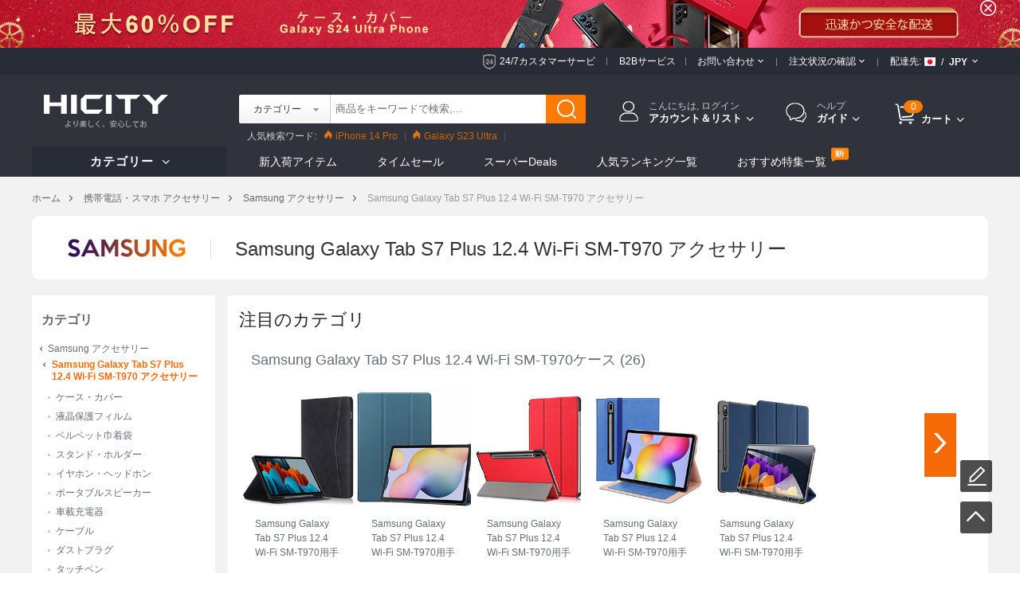

--- FILE ---
content_type: text/html; charset=UTF-8
request_url: https://www.hicity.jp/samsung/galaxy-tab-s7-plus-12-4-wi-fi-sm-t970.html
body_size: 166684
content:
<!DOCTYPE html>
<html xmlns="http://www.w3.org/1999/xhtml" lang="ja" xml:lang="ja">
<head>
<meta http-equiv="Content-Type" content="text/html; charset=utf-8" />

<title>Samsung Galaxy Tab S7 Plus 12.4 Wi-Fi SM-T970用アクセサリー</title>
<meta name="Keywords" content="Samsung Galaxy Tab S7 Plus 12.4 Wi-Fi SM-T970アクセサリー, Samsung Galaxy Tab S7 Plus 12.4 Wi-Fi SM-T970ケース・カバー,Samsung Galaxy Tab S7 Plus 12.4 Wi-Fi SM-T970液晶保護フィルム, スタンド・ホルダー, ベルベット巾着袋" />
<meta name="Description" content="Samsung Galaxy Tab S7 Plus 12.4 Wi-Fi SM-T970ケース・カバーの人気順一覧です。おすすめ人気ブランド、おしゃれでかわいいスマホ ケース・カバーも豊富！ 保護フィルム、スタンド ・ホルダー 、Bluetoothワイヤレスイヤホン、ケーブル、バンカーリングなど、便利なスマホアクセサリー通販サイト。" />
<script type="text/jscript" src="https://www.hicity.jp/css/jquery.1.9.0.min.js"></script>
<script type="text/jscript" src="https://www.hicity.jp/css/js.js"></script>
<link href="https://www.hicity.jp/css/css.css?v=20240131" rel="stylesheet" type="text/css" />
<link href="https://www.hicity.jp/css/flag.css" rel="stylesheet" type="text/css" />
<link rel="canonical" href="https://www.hicity.jp/samsung/galaxy-tab-s7-plus-12-4-wi-fi-sm-t970.html" />
<link rel="alternate" hreflang="ja" href="https://www.hicity.jp/samsung/galaxy-tab-s7-plus-12-4-wi-fi-sm-t970.html" />
<link rel="alternate" hreflang="fr-FR" href="https://www.hicity.fr/samsung/galaxy-tab-s7-plus-12-4-wi-fi-sm-t970.html" />
<link rel="alternate" hreflang="de-DE" href="https://www.hicity.de/samsung/galaxy-tab-s7-plus-12-4-wi-fi-sm-t970.html" />
<link rel="alternate" hreflang="it-IT" href="https://www.hicity.it/samsung/galaxy-tab-s7-plus-12-4-wi-fi-sm-t970.html" />
<link rel="alternate" hreflang="es-ES" href="https://www.hicity.es/samsung/galaxy-tab-s7-plus-12-4-wi-fi-sm-t970.html" />
<link rel="alternate" hreflang="en" href="https://www.newvast.com/samsung/galaxy-tab-s7-plus-12-4-wi-fi-sm-t970.html" /><link rel="icon" href="https://www.hicity.jp/favicon.ico" type="image/x-icon" />
<link rel="Shortcut Icon" href="https://www.hicity.jp/favicon.ico" />
<script async src="https://www.googletagmanager.com/gtag/js?id=UA-118954025-5"></script>
<script>
  window.dataLayer = window.dataLayer || [];
  function gtag(){dataLayer.push(arguments);}
  gtag('js', new Date());
  gtag('config', 'UA-118954025-5');
  gtag('config', 'AW-748039537');
</script><link rel="alternate" media="only screen and (max-width: 640px)" href="https://m.hicity.jp/samsung/galaxy-tab-s7-plus-12-4-wi-fi-sm-t970.html" />
<script>
function gtag_report_conversion(url) {
  var callback = function () {
    if (typeof(url) != 'undefined') {
      window.location = url;
    }
  };
  gtag('event', 'conversion', {
      'send_to': 'AW-748039537/_UdlCM28_6kBEPHa2OQC',
      'value': 1498,
      'currency': 'JPY',
      'event_callback': callback
  });
  return false;
}
</script>
</head>
<body>
<header>
<div class="banner-wrap">
<div class="hdr-banner">
<a href="https://www.hicity.jp/samsung/galaxy-s24-ultra-5g.html"></a><span class="hdr-close"></span>
</div>
</div>
<div class="hdr-header">
<div class="md-con">
<div class="hdr-tr">
<div class="hdr-ser"><a href="https://www.hicity.jp/help/24h.php" rel="nofollow">24/7カスタマーサービ</a><del></del></div>
<div class="hdr-b2b"><a href="https://www.hicity.jp/help/b2b.php" rel="nofollow">B2Bサービス</a><del></del></div>
<div class="hdr-contact">
<span class="hdr-tit">お問い合わせ <i class="hdr-dropdwon"></i></span>
<div class="hdr-drop-info">
<dl>
<dt>初めまして！私たちはあなたを助けるためにここにいます！</dt>
<dd class="hdr-dtc">ヘルプが必要な場合は、HiCityの<a href="https://www.hicity.jp/help/contact.php" rel="nofollow">カスタマーサポート</a>までご連絡下さい。 </dd>
</dl>
</div>
<del></del>
</div>
<div class="hdr-track">
<span class="hdr-tit">注文状況の確認 <i class="hdr-dropdwon"></i></span>
<div class="hdr-drop-info">
<dl>
<dt>あらためまして、ようこそHiCityへ！</dt>
<dd>商品の配送状況の確認の以下のボタンをご確認ください。  <br /><br /></dd>
<dd class="hdr-ddl"><a href="https://www.hicity.jp/help/track.php" rel="nofollow">商品の配送状況の確認</a></dd>
</dl>
</div>
<del></del></div>
<div class="hdr-ship">
<div class="hdr-ctcur">
<div class="hdr-sct"><span>配達先:</span><em class="litb-icon-flag jp"></em><i>/</i></div>
<div class="hdr-currency"><span>JPY</span></div>
<div class="hdr-dropno"></div>
</div>
<div class="hdr-ship-info">
<dl>
<dt>より良いサービスをお届けするために詳細を選んでください。</dt>
<dd>
<span class="hdr-sict">ロケーション</span>
<div class="hdr-selector">
<div class="widget country-selector" ctr="{'area':'country'}">
<a class="dropdown-toggle hdr-btn" data-toggle="dropdown" href="#/?PHPSESSID=0f1d4dbfc62c10f6df4f489c73db8f40"> <em class="litb-icon-flag jp"> </em> <span class="curCountry" data-abbr="jp" data-country-name="Japan">Japan</span></a>
<div class="dropdown-menu hdr-btn-menu" role="menu">
<div class="filter-input"><em class="litb-icon-search"></em><input type="text" /></div>
<div class="country-list">
<ul class="reco-country-list"></ul>
<ul><li class="divider"></li></ul>
<ul class="full-country-list"></ul>
</div>
<div class="no-result"></div>
</div>
</div>
</div>
</dd>
<dd>
<span class="hdr-sict">通貨</span>
<div class="hdr-selector">
<span class="hdr-cur"> JPY</span>
<div class="hdr-curlist clearfix">
<ul>
 <li class="JPY">&yen; JPY</li>
 <li class="USD">$ USD</li>
 <li class="EUR">&#8364; EUR</li>
</ul>
</div>
</div>
</dd>
<dd class="hdr-minbtn"><a href="javascript:changeCurrency('JPY')">保存</a></dd>
</dl>
</div>
</div><!--hdr-ship-->
</div>
</div><!--hdr-tr end -->
</div><!--hdr-header end -->
<div class="wrap hdr-bg">
<div class="hdr-nav">
<div class="md-con">
<div class="hdr-search clearfix">
<div class="hdr-formbox">
<form action="https://www.hicity.jp/search.php" name="search_form" id="search_form" method="get"><input type="hidden" name="PHPSESSID" value="0f1d4dbfc62c10f6df4f489c73db8f40" />
<input name="cateid" id="cateid" type="hidden" value="0" />
<div class="hdr-cate"><span>カテゴリー</span></div>
<div class="hdr-sbox">
<input id="keywords" name="keywords" type="text" autocomplete="off" onblur="if(this.value==''){this.value='商品をキーワードで検索,...'};" onfocus="if(this.value=='商品をキーワードで検索,...'){this.value=''};" value="商品をキーワードで検索,..." />
<button type="submit" title="検索" class="search-btn" ></button>
</div>
</form>
<ul class="hdr-hotkey">
<li class="htk-tit"><span>人気検索ワード:</span></li>
<li>
<ul class="hdr-hotwords">
<li><span class="hdr-knm">1.</span><span>iPhone 14 Pro</span></li>
<li><span class="hdr-knm">2.</span><span>Galaxy S23</span></li>
<li><span class="hdr-knm">3.</span><span>Galaxy S22</span></li>
<li><span>4.</span><span>Reno8 Pro</span></li>
<li><span>5.</span><span>Find X5 Pro</span></li>
<li><span>6.</span><span>Mi 12</span></li>
<li><span>7.</span><span>Oppo A96</span></li>
</ul>
</li>
</ul>
<ul class="hdr-cate-list">
<li data-id="1">カテゴリー</li>
<li data-id="Apple">Apple アクセサリー</li>
<li data-id="Huawei">Huawei アクセサリー</li>
<li data-id="Sony">Sony アクセサリー</li>
<li data-id="Samsung">Samsung アクセサリー</li>
<li data-id="Xiaomi">Xiaomi アクセサリー</li>
<li data-id="Oppo">Oppo アクセサリー</li>
<li data-id="HTC">HTC アクセサリー</li>
<li data-id="Asus">Asus アクセサリー</li>
<li data-id="Nokia">Nokia アクセサリー</li>
<li data-id="Microsoft">Microsoft アクセサリー</li>
<li data-id="Blackberry">Blackberry アクセサリー</li>
<li data-id="LG">LG アクセサリー</li>
<li data-id="Motorola">Motorola アクセサリー</li>
<li data-id="OnePlus">OnePlus アクセサリー</li>
<li data-id="Google">Google アクセサリー</li>
</ul>
</div>
<div class="hdr-pop"><span>人気検索ワード:</span><a href="https://www.hicity.jp/apple/iphone-14-pro.html"><i></i>iPhone 14 Pro</a><a href="https://www.hicity.jp/samsung/galaxy-s23-ultra-5g.html"><i></i>Galaxy S23 Ultra</a><a href="https://www.hicity.jp/xiaomi/galaxy-s23-5g.html"><i></i>Galaxy S23</a><a href="https://www.hicity.jp/xiaomi/mi-12-pro.html">Mi 12 Pro</a><a href="https://www.hicity.jp/oppo/reno8-pro-5g.html">Reno8 Pro</a><a href="https://www.hicity.jp/apple/iphone-13-pro.html">iPhone 13 Pro</a><a href="https://www.hicity.jp/oppo/reno7-pro.html">Reno7 Pro</a><a href="https://www.hicity.jp/samsung/galaxy-s22-5g.html">Galaxy S22</a><a href="https://www.hicity.jp/samsung/galaxy-s22-ultra-5g.html">Galaxy S22 Ultra</a><a href="https://www.hicity.jp/apple/iphone-12-pro-max.html">iPhone 12 Pro Max</a><a href="https://www.hicity.jp/xiaomi/mi-11-5g.html">Mi 11</a></div>
</div>
<div class="logo"><a href="https://www.hicity.jp"><img src="https://www.hicity.jp/images/logo.png"  alt="HiCity.jp" /></a></div>
<div class="hdr-topr">
<div class="hdr-act">
<div class="hdr-act-nav"><i class="act-ico"></i><a href="https://www.hicity.jp/my_account/" rel="nofollow"><em>こんにちは, ログイン</em><span>アカウント＆リスト<i class="hdr-jt"></i></span></a></div>
<div class="hdr-act-info">
<div class="act-btn"><a href="https://www.hicity.jp/my_account/" rel="nofollow">ログイン</a></div>
<div class="act-rgt">初めてご利用ですか? <a href="https://www.hicity.jp/my_account/register.php" rel="nofollow">新規登録はこちら</a></div>
<div class="act-more">
<div class="act-vip">
<span>アカウントサービス:</span>
</div>
<div class="act-acc">
<a href="https://www.hicity.jp/my_account/my.php" rel="nofollow">アカウント</a>
<a href="https://www.hicity.jp/my_account/order.php" rel="nofollow">注文履歴</a>
<a href="https://www.hicity.jp/my_account/ticket.php" rel="nofollow">私のメッセージ</a>
<a href="https://www.hicity.jp/my_account/fav.php" rel="nofollow">ほしい物リスト</a>
<a href="https://www.hicity.jp/my_account/coupon.php" rel="nofollow">Myクーポン</a>
<a href="https://www.hicity.jp/my_account/review.php" rel="nofollow">マイレビュー</a>
</div>
</div>
</div>
</div>
<div class="hdr-help">
<div class="hdr-help-nav"><i class="act-ico"></i>ヘルプ<span>ガイド<i class="hdr-jt"></i></span></div>
<div class="hdr-help-info">
<div class="hdr-hpc"><em>ご注文後の場合</em><span>注文の状況に関するご依頼・お問い合わせ等は</span><a href="https://www.hicity.jp/help/contact.php" rel="nofollow">メッセージを送信 &#8250;&#8250;</a><i class="hp-ico1"></i></div>
<div class="hdr-hpc"><em>ご注文前の場合</em><span>商品やサービスについてのお問合わせは、</span><a href="https://www.hicity.jp/help/24h.php" rel="nofollow">カスタマーサービスに連絡 &#8250;&#8250;</a><i class="hp-ico2"></i></div>
<div class="hdr-hpc"><em>質問ありますか？</em><a href="https://www.hicity.jp/help/" rel="nofollow">ヘルプセンターにアクセス &#8250;&#8250;</a><i class="hp-ico3"></i></div>
</div>
</div>
<div class="hdr-cart">
<a href="https://www.hicity.jp/my_cart.php"><span class="cart-num">0</span><span class="cart-text">カート<i class="hdr-jt"></i></span></a>
<div class="cart-info">
<div class="cart-load">積み込み...</div>
<div class="cart-list"></div>
</div>
</div>
</div><!---hdr-topr end -->
</div>
</div><!---hdr-nav end -->
<div class="hdr-top">
<div class="md-con clearfix">
<div class="hdr-menu">
<p>カテゴリー <i class="hdr-jt"></i></p>
<div class="hm-cate">﻿<ul class="hdr-main">
<li class="hbs">
<a href="https://www.hicity.jp/apple.html">Apple アクセサリー</a>
<div class="sub-menu sub-more">
<ul class="sub-ap"><li>
<dl class="sdl-ap">
<dt>iPhone アクセサリー</dt>
<dd><a href="https://www.hicity.jp/apple/iphone-16-pro-max.html">iPhone 16 Pro Max (6.9")</a></dd>
<dd><a href="https://www.hicity.jp/apple/iphone-16-pro.html">iPhone 16 Pro (6.3")</a></dd>
<dd><a href="https://www.hicity.jp/apple/iphone-15-pro-max.html">iPhone 15 Pro Max (6.7")</a></dd>
<dd><a href="https://www.hicity.jp/apple/iphone-15-pro.html">iPhone 15 Pro (6.1")</a></dd>
<dd><a href="https://www.hicity.jp/apple/iphone-15-plus.html">iPhone 15 Plus (6.7")</a></dd>
<dd><a href="https://www.hicity.jp/apple/iphone-15.html">iPhone 15 (6.1")</a></dd>
<dd><a href="https://www.hicity.jp/apple/iphone-14-pro-max.html">iPhone 14 Pro Max (6.7")</a></dd>
<dd><a href="https://www.hicity.jp/apple/iphone-14-pro.html">iPhone 14 Pro (6.1")</a></dd>
<dd><a href="https://www.hicity.jp/apple/iphone-14-plus.html">iPhone 14 Plus (6.7")</a></dd>
<dd><a href="https://www.hicity.jp/apple/iphone-14.html">iPhone 14 (6.1")</a></dd>
<dd><a href="https://www.hicity.jp/apple/iphone-se3-2022.html">iPhone SE3 (2022)</a></dd>
<dd><a href="https://www.hicity.jp/apple/iphone-13-pro-max.html">iPhone 13 Pro Max</a></dd>
<dd><a href="https://www.hicity.jp/apple/iphone-13-pro.html">iPhone 13 Pro</a></dd>
<dd><a href="https://www.hicity.jp/apple/iphone-13-mini.html">iPhone 13 Mini</a></dd>
<dd><a href="https://www.hicity.jp/apple/iphone-13.html">iPhone 13</a></dd>
<dd><a href="https://www.hicity.jp/apple/iphone-12-pro-max.html">iPhone 12 Pro Max</a></dd>
<dd><a href="https://www.hicity.jp/apple/iphone-12-pro.html">iPhone 12 Pro</a></dd>
<dd><a href="https://www.hicity.jp/apple/iphone-12.html">iPhone 12</a></dd>
<dd><a href="https://www.hicity.jp/apple/iphone-12-mini.html">iPhone 12 Mini</a></dd>
<dd><a href="https://www.hicity.jp/apple/iphone-se-2020.html">iPhone SE (2020)</a></dd>
<dd><a href="https://www.hicity.jp/apple/iphone-11-pro-max.html">iPhone 11 Pro Max</a></dd>
<dd><a href="https://www.hicity.jp/apple/iphone-11-pro.html">iPhone 11 Pro</a></dd>
</dl>
</li>
<li>
<dl class="sdl-ap">
<dt>iPad アクセサリー</dt>
<dd><a href="https://www.hicity.jp/apple/ipad-pro-12-9-2022.html">iPad Pro 12.9" (2022)</a></dd>
<dd><a href="https://www.hicity.jp/apple/ipad-pro-12-9-2021.html">iPad Pro 12.9" (2021)</a></dd>
<dd><a href="https://www.hicity.jp/apple/ipad-pro-12-9-2020.html">iPad Pro 12.9" (2020)</a></dd>
<dd><a href="https://www.hicity.jp/apple/ipad-pro-12-9-2018.html">iPad Pro 12.9" (2018)</a></dd>  
<dd><a href="https://www.hicity.jp/apple/ipad-pro-11-2022.html">iPad Pro 11" (2022)</a></dd>
<dd><a href="https://www.hicity.jp/apple/ipad-pro-11-2021.html">iPad Pro 11" (2021)</a></dd>
<dd><a href="https://www.hicity.jp/apple/ipad-pro-11-2020.html">iPad Pro 11" (2020)</a></dd> 
<dd><a href="https://www.hicity.jp/apple/ipad-pro-11-2018.html">iPad Pro 11" (2018)</a></dd> 
<dd><a href="https://www.hicity.jp/apple/ipad-10-9-2022.html">iPad 10.9" (2022)</a></dd>
<dd><a href="https://www.hicity.jp/apple/ipad-pro-10-5.html">iPad Pro 10.5"</a></dd> 
<dd><a href="https://www.hicity.jp/apple/ipad-10-2-2021.html">iPad 10.2" (2021)</a></dd>
<dd><a href="https://www.hicity.jp/apple/ipad-10-2-2020.html">iPad 10.2" (2020)</a></dd>
<dd><a href="https://www.hicity.jp/apple/ipad-10-2-2019.html">iPad 10.2" (2019)</a></dd>
<dd><a href="https://www.hicity.jp/apple/ipad-air-5-10-9-2022.html">iPad Air 5 10.9" (2022)</a></dd>
<dd><a href="https://www.hicity.jp/apple/ipad-air-4-10-9-2020.html">iPad Air 4 10.9" (2020)</a></dd>
<dd><a href="https://www.hicity.jp/apple/ipad-air-3.html">iPad Air 3</a></dd>
<dd><a href="https://www.hicity.jp/apple/ipad-air-2.html">iPad Air 2</a></dd> 
<dd><a href="https://www.hicity.jp/apple/ipad-air.html">iPad Air</a></dd>
<dd><a href="https://www.hicity.jp/apple/ipad-mini-6.html">iPad Mini 6 (2021)</a></dd>
<dd><a href="https://www.hicity.jp/apple/ipad-mini-5-2019.html">iPad Mini 5 (2019)</a></dd> 
<dd><a href="https://www.hicity.jp/apple/ipad-mini-4.html">iPad Mini 4</a></dd>
<dd><a href="https://www.hicity.jp/apple/ipad-pro-9-7.html">iPad Pro 9.7"</a></dd> 
</dl></li>
<li class="sub-apli">
<dl class="sdl-ap">
<dt>iWatch アクセサリー</dt>
<dd><a href="https://www.hicity.jp/apple/iwatch-5-44mm.html">iWatch 5 44mm</a></dd>
<dd><a href="https://www.hicity.jp/apple/iwatch-5-40mm.html">iWatch 5 40mm</a></dd>
<dd><a href="https://www.hicity.jp/apple/iwatch-4-44mm.html">iWatch 4 44mm</a></dd>
<dd><a href="https://www.hicity.jp/apple/iwatch-4-40mm.html">iWatch 4 40mm</a></dd>
<dd><a href="https://www.hicity.jp/apple/iwatch-3-42mm.html">iWatch 3 42mm</a></dd>
<dd><a href="https://www.hicity.jp/apple/iwatch-3-38mm.html">iWatch 3 38mm</a></dd>
</dl>
<dl class="sdl-ap">
<dt>MacBook アクセサリー</dt>
<dd><a href="https://www.hicity.jp/apple/macbook-pro-13-2020.html">MacBook Pro 13" (2020)</a></dd>
<dd><a href="https://www.hicity.jp/apple/macbook-air-13-2020.html">MacBook Air 13" (2020)</a></dd>
<dd><a href="https://www.hicity.jp/apple/macbook-pro-15-retina.html">MacBook Pro 15" Retina</a></dd>
<dd><a href="https://www.hicity.jp/apple/macbook-pro-13-retina.html">MacBook Pro 13" Retina</a></dd>
<dd><a href="https://www.hicity.jp/apple/macbook-pro-15.html">MacBook Pro 15"</a></dd>
<dd><a href="https://www.hicity.jp/apple/macbook-pro-13.html">MacBook Pro 13"</a></dd>
<dd><a href="https://www.hicity.jp/apple/macbook-air-13-3-2018.html">MacBook Air 13.3" (2018)</a></dd>
<dd><a href="https://www.hicity.jp/apple/macbook-air-13.html">MacBook Air 13"</a></dd>
<dd><a href="https://www.hicity.jp/apple/macbook-12.html">MacBook 12"</a></dd>
<dd><a href="https://www.hicity.jp/apple/macbook-air-11.html">MacBook Air 11"</a></dd>
</dl>
<dl class="sdl-ap">
<dt>その他の アクセサリー</dt>
<dd><a href="https://www.hicity.jp/apple/airpods-pro.html">AirPods Pro</a></dd>
<dd><a href="https://www.hicity.jp/apple/airpods.html">AirPods</a></dd>
</dl>
</li></ul>
<div class="sub-rt adm-ap"><a href="https://www.hicity.jp/apple/iphone-14-pro/case-cover.html"></a></div>
</div></li>
<li class="hbs">
<a href="https://www.hicity.jp/samsung.html">Samsung アクセサリー</a>
<div class="sub-menu sub-more sub-max">
<ul class="sub-sm"><li>
<dl class="sdl-ap">
<dt>Galaxy S シリーズ</dt>
<dd><a href="https://www.hicity.jp/samsung/galaxy-s25-ultra-5g.html">Galaxy S25 Ultra (5G)</a></dd>
<dd><a href="https://www.hicity.jp/samsung/galaxy-s25-plus-5g.html">Galaxy S25+ (5G)</a></dd>
<dd><a href="https://www.hicity.jp/samsung/galaxy-s25-5g.html">Galaxy S25 (5G)</a></dd>
<dd><a href="https://www.hicity.jp/samsung/galaxy-s24-ultra-5g.html">Galaxy S24 Ultra (5G)</a></dd>
<dd><a href="https://www.hicity.jp/samsung/galaxy-s24-plus-5g.html">Galaxy S24+ (5G)</a></dd>
<dd><a href="https://www.hicity.jp/samsung/galaxy-s24-5g.html">Galaxy S24 (5G)</a></dd>
<dd><a href="https://www.hicity.jp/samsung/galaxy-s23-ultra-5g.html">Galaxy S23 Ultra (5G)</a></dd>
<dd><a href="https://www.hicity.jp/samsung/galaxy-s23-plus-5g.html">Galaxy S23+ (5G)</a></dd>
<dd><a href="https://www.hicity.jp/samsung/galaxy-s23-5g.html">Galaxy S23 (5G)</a></dd>
<dd><a href="https://www.hicity.jp/samsung/galaxy-s23-fe-5g.html">Galaxy S23 FE (5G)</a></dd>
<dd><a href="https://www.hicity.jp/samsung/galaxy-s22-ultra-5g.html">Galaxy S22 Ultra (5G)</a></dd>
<dd><a href="https://www.hicity.jp/samsung/galaxy-s22-plus-5g.html">Galaxy S22+ (5G)</a></dd>
<dd><a href="https://www.hicity.jp/samsung/galaxy-s22-5g.html">Galaxy S22 (5G)</a></dd>
<dd><a href="https://www.hicity.jp/samsung/galaxy-s21-ultra-5g.html">Galaxy S21 Ultra (5G)</a></dd>
<dd><a href="https://www.hicity.jp/samsung/galaxy-s21-plus-5g.html">Galaxy S21+ (5G)</a></dd>
<dd><a href="https://www.hicity.jp/samsung/galaxy-s21-5g.html">Galaxy S21 (5G)</a></dd>
<dd><a href="https://www.hicity.jp/samsung/galaxy-s21-fe-5g.html">Galaxy S21 FE (5G)</a></dd>
<dd><a href="https://www.hicity.jp/samsung/galaxy-s20-fe-2022-5g.html">Galaxy S20 FE (2022) (5G)</a></dd>
<dd><a href="https://www.hicity.jp/samsung/galaxy-s20-lite-5g.html">Galaxy S20 Lite (5G)</a></dd>
<dd><a href="https://www.hicity.jp/samsung/galaxy-s20-fe-5g.html">Galaxy S20 FE (5G)</a></dd>
<dd><a href="https://www.hicity.jp/samsung/galaxy-s20-ultra-5g.html">Galaxy S20 Ultra (5G)</a></dd>
<dd><a href="https://www.hicity.jp/samsung/galaxy-s20-plus-5g.html">Galaxy S20 Plus (5G)</a></dd>
<dd><a href="https://www.hicity.jp/samsung/galaxy-s20-5g.html">Galaxy S20 (5G)</a></dd>
</dl>
<dl class="sdl-ap">
<dt>Galaxy Note シリーズ</dt>
<dd><a href="https://www.hicity.jp/samsung/galaxy-note-20-ultra-5g.html">Galaxy Note 20 Ultra (5G)</a></dd>		
<dd><a href="https://www.hicity.jp/samsung/galaxy-note-20-5g.html">Galaxy Note 20 (5G)</a></dd>
<dd><a href="https://www.hicity.jp/samsung/galaxy-note-10-lite.html">Galaxy Note 10 Lite</a></dd>
<dd><a href="https://www.hicity.jp/samsung/galaxy-note-10-plus-5g.html">Galaxy Note 10+ Plus (5G)</a></dd>		
<dd><a href="https://www.hicity.jp/samsung/galaxy-note-10-5g.html">Galaxy Note 10 (5G)</a></dd>
</dl>
</li>
<li>
<dl class="sdl-ap">
<dt>Galaxy M シリーズ</dt>
<dd><a href="https://www.hicity.jp/samsung/galaxy-m62-4g.html">Galaxy M62 (4G)</a></dd>
<dd><a href="https://www.hicity.jp/samsung/galaxy-m60s.html">Galaxy M60s</a></dd>
<dd><a href="https://www.hicity.jp/samsung/galaxy-m54-5g.html">Galaxy M54 (5G)</a></dd>
<dd><a href="https://www.hicity.jp/samsung/galaxy-m53-5g.html">Galaxy M53 (5G)</a></dd>
<dd><a href="https://www.hicity.jp/samsung/galaxy-m51.html">Galaxy M51</a></dd>
<dd><a href="https://www.hicity.jp/samsung/galaxy-m52-5g.html">Galaxy M52 (5G)</a></dd>
<dd><a href="https://www.hicity.jp/samsung/galaxy-m44-5g.html">Galaxy M44 (5G)</a></dd>
<dd><a href="https://www.hicity.jp/samsung/galaxy-m42-5g.html">Galaxy M42 (5G)</a></dd>
<dd><a href="https://www.hicity.jp/samsung/galaxy-m40.html">Galaxy M40</a></dd>
<dd><a href="https://www.hicity.jp/samsung/galaxy-m34-5g.html">Galaxy M34 (5G)</a></dd>
<dd><a href="https://www.hicity.jp/samsung/galaxy-m33-5g.html">Galaxy M33 (5G)</a></dd>
<dd><a href="https://www.hicity.jp/samsung/galaxy-m32-5g.html">Galaxy M32 (5G)</a></dd>
<dd><a href="https://www.hicity.jp/samsung/galaxy-m31s.html">Galaxy M31s</a></dd>
<dd><a href="https://www.hicity.jp/samsung/galaxy-m31.html">Galaxy M31</a></dd>
<dd><a href="https://www.hicity.jp/samsung/galaxy-m30s.html">Galaxy M30s</a></dd>
<dd><a href="https://www.hicity.jp/samsung/galaxy-m30.html">Galaxy M30</a></dd>
<dd><a href="https://www.hicity.jp/samsung/galaxy-m23-5g.html">Galaxy M23 (5G)</a></dd>
<dd><a href="https://www.hicity.jp/samsung/galaxy-m22-4g.html">Galaxy M22 (4G)</a></dd>
<dd><a href="https://www.hicity.jp/samsung/galaxy-m21s.html">Galaxy M21s</a></dd>
<dd><a href="https://www.hicity.jp/samsung/galaxy-m21.html">Galaxy M21</a></dd>
<dd><a href="https://www.hicity.jp/samsung/galaxy-m20.html">Galaxy M20</a></dd>
<dd><a href="https://www.hicity.jp/samsung/galaxy-m14-5g.html">Galaxy M14 (5G)</a></dd>
<dd><a href="https://www.hicity.jp/samsung/galaxy-m13-5g.html">Galaxy M13 (5G)</a></dd>
<dd><a href="https://www.hicity.jp/samsung/galaxy-m12.html">Galaxy M12</a></dd>
<dd><a href="https://www.hicity.jp/samsung/galaxy-m11.html">Galaxy M11</a></dd>
<dd><a href="https://www.hicity.jp/samsung/galaxy-m10s.html">Galaxy M10S</a></dd>
<dd><a href="https://www.hicity.jp/samsung/galaxy-m10.html">Galaxy M10</a></dd>
<dd><a href="https://www.hicity.jp/samsung/galaxy-m04.html">Galaxy M04</a></dd>
<dd><a href="https://www.hicity.jp/samsung/galaxy-m02s.html">Galaxy M02s</a></dd>
<dd><a href="https://www.hicity.jp/samsung/galaxy-m02.html">Galaxy M02</a></dd>
</dl>
</li>
<li class="sub-apli">
<dl class="sdl-ap">
<dt>Galaxy A シリーズ</dt>
<dd><a href="https://www.hicity.jp/samsung/galaxy-a05s.html">Galaxy A05s</a></dd>
<dd><a href="https://www.hicity.jp/samsung/galaxy-a05.html">Galaxy A05</a></dd>
<dd><a href="https://www.hicity.jp/samsung/galaxy-a04s.html">Galaxy A04s</a></dd>
<dd><a href="https://www.hicity.jp/samsung/galaxy-a04e.html">Galaxy A04E</a></dd>
<dd><a href="https://www.hicity.jp/samsung/galaxy-a03s.html">Galaxy A03s</a></dd>
<dd><a href="https://www.hicity.jp/samsung/galaxy-a02s.html">Galaxy A02s</a></dd>
<dd><a href="https://www.hicity.jp/samsung/galaxy-a82-5g.html">Galaxy A82 (5G)</a></dd>
<dd><a href="https://www.hicity.jp/samsung/galaxy-a73-5g.html">Galaxy A73 (5G)</a></dd>
<dd><a href="https://www.hicity.jp/samsung/galaxy-a72-5g.html">Galaxy A72 (5G)</a></dd>
<dd><a href="https://www.hicity.jp/samsung/galaxy-a71-5g.html">Galaxy A71 (5G)</a></dd>
<dd><a href="https://www.hicity.jp/samsung/galaxy-a55-5g.html">Galaxy A55 (5G)</a></dd>
<dd><a href="https://www.hicity.jp/samsung/galaxy-a54-5g.html">Galaxy A54 (5G)</a></dd>
<dd><a href="https://www.hicity.jp/samsung/galaxy-a53-5g.html">Galaxy A53 (5G)</a></dd>
<dd><a href="https://www.hicity.jp/samsung/galaxy-a52s-5g.html">Galaxy A52s (5G)</a></dd>
<dd><a href="https://www.hicity.jp/samsung/galaxy-a52-5g.html">Galaxy A52 (5G)</a></dd>
<dd><a href="https://www.hicity.jp/samsung/galaxy-a42-5g.html">Galaxy A42 (5G)</a></dd>
<dd><a href="https://www.hicity.jp/samsung/galaxy-a41.html">Galaxy A41</a></dd>
<dd><a href="https://www.hicity.jp/samsung/galaxy-a40.html">Galaxy A40</a></dd>
<dd><a href="https://www.hicity.jp/samsung/galaxy-a35-5g.html">Galaxy A35 (5G)</a></dd>
<dd><a href="https://www.hicity.jp/samsung/galaxy-a34-5g.html">Galaxy A34 (5G)</a></dd>
<dd><a href="https://www.hicity.jp/samsung/galaxy-a33-5g.html">Galaxy A33 (5G)</a></dd>
<dd><a href="https://www.hicity.jp/samsung/galaxy-a32-5g.html">Galaxy A32 (5G)</a></dd>
<dd><a href="https://www.hicity.jp/samsung/galaxy-a31.html">Galaxy A31</a></dd>
<dd><a href="https://www.hicity.jp/samsung/galaxy-a30s.html">Galaxy A30s</a></dd>
<dd><a href="https://www.hicity.jp/samsung/galaxy-a25-5g.html">Galaxy A25 (5G)</a></dd>
<dd><a href="https://www.hicity.jp/samsung/galaxy-a24-4g.html">Galaxy A24 (4G)</a></dd>
<dd><a href="https://www.hicity.jp/samsung/galaxy-a23-5g.html">Galaxy A23 (5G)</a></dd>
<dd><a href="https://www.hicity.jp/samsung/galaxy-a22-5g.html">Galaxy A22 (5G)</a></dd>
<dd><a href="https://www.hicity.jp/samsung/galaxy-a21s.html">Galaxy A21s</a></dd>
<dd><a href="https://www.hicity.jp/samsung/galaxy-a15-5g.html">Galaxy A15 (5G)</a></dd>
<dd><a href="https://www.hicity.jp/samsung/galaxy-a14-5g.html">Galaxy A14 (5G)</a></dd>
<dd><a href="https://www.hicity.jp/samsung/galaxy-a13-5g.html">Galaxy A13 (5G)</a></dd>
<dd><a href="https://www.hicity.jp/samsung/galaxy-a12.html">Galaxy A12</a></dd>
<dd><a href="https://www.hicity.jp/samsung/galaxy-a11.html">Galaxy A11</a></dd>
</dl>
</li>
<li class="sub-abli">
<dl class="sdl-ap">
<dt>Galaxy Z シリーズ</dt>
<dd><a href="https://www.hicity.jp/samsung/galaxy-z-flip5-5g.html">Galaxy Z Flip5 (5G)</a></dd>
<dd><a href="https://www.hicity.jp/samsung/galaxy-z-flip4-5g.html">Galaxy Z Flip4 (5G)</a></dd>
<dd><a href="https://www.hicity.jp/samsung/galaxy-z-flip3-5g.html">Galaxy Z Flip3 (5G)</a></dd>
<dd><a href="https://www.hicity.jp/samsung/galaxy-z-flip-5g.html">Galaxy Z Flip (5G)</a></dd>
<dd><a href="https://www.hicity.jp/samsung/galaxy-z-flip.html">Galaxy Z Flip</a></dd>
<dd><a href="https://www.hicity.jp/samsung/galaxy-z-fold5-5g.html">Galaxy Z Fold5 (5G)</a></dd>
<dd><a href="https://www.hicity.jp/samsung/galaxy-z-fold4-5g.html">Galaxy Z Fold4 (5G)</a></dd>
<dd><a href="https://www.hicity.jp/samsung/galaxy-z-fold3-5g.html">Galaxy Z Fold3 (5G)</a></dd>
<dd><a href="https://www.hicity.jp/samsung/galaxy-z-fold2-5g.html">Galaxy Z Fold2 (5G)</a></dd>
<dd><a href="https://www.hicity.jp/samsung/galaxy-fold.html">Galaxy Fold</a></dd>
</dl>
<dl class="sdl-ap">
<dt>Galaxy F シリーズ</dt>
<dd><a href="https://www.hicity.jp/samsung/galaxy-f62-5g.html">Galaxy F62 (5G)</a></dd>
<dd><a href="https://www.hicity.jp/samsung/galaxy-f54-5g.html">Galaxy F54 (5G)</a></dd>
<dd><a href="https://www.hicity.jp/samsung/galaxy-f52-5g.html">Galaxy F52 (5G)</a></dd>
<dd><a href="https://www.hicity.jp/samsung/galaxy-f42-5g.html">Galaxy F42 (5G)</a></dd>
<dd><a href="https://www.hicity.jp/samsung/galaxy-f41.html">Galaxy F41</a></dd>
<dd><a href="https://www.hicity.jp/samsung/galaxy-f34-5g.html">Galaxy F34 (5G)</a></dd>
<dd><a href="https://www.hicity.jp/samsung/galaxy-f23-5g.html">Galaxy F23 (5G)</a></dd>
<dd><a href="https://www.hicity.jp/samsung/galaxy-f22-4g.html">Galaxy F22 (4G)</a></dd>
<dd><a href="https://www.hicity.jp/samsung/galaxy-f14-5g.html">Galaxy F14 (5G)</a></dd>
<dd><a href="https://www.hicity.jp/samsung/galaxy-f13-4g.html">Galaxy F13 (4G)</a></dd>
<dd><a href="https://www.hicity.jp/samsung/galaxy-f04.html">Galaxy F04</a></dd>
<dd><a href="https://www.hicity.jp/samsung/galaxy-f02s-sm-e025f.html">Galaxy F02S SM-E025F</a></dd>
</dl>
</li>
<li class="sub-trli">
<dl class="sdl-ap">
<dt>Galaxy Tab シリーズ</dt>
<dd><a href="https://www.hicity.jp/samsung/galaxy-tab-a7-wi-fi-10-4-sm-t500.html">Galaxy Tab A7 Wi-Fi SM-T500</a></dd>
<dd><a href="https://www.hicity.jp/samsung/galaxy-tab-a7-4g-10-4-sm-t505.html">Galaxy Tab A7 (4G) SM-T505</a></dd>
<dd><a href="https://www.hicity.jp/samsung/galaxy-tab-s7-plus-5g-12-4-sm-t976.html">Galaxy Tab S7+ (5G) SM-T976</a></dd>
<dd><a href="https://www.hicity.jp/samsung/galaxy-tab-s7-plus-12-4-wi-fi-sm-t970.html">Galaxy Tab S7+ Wi-Fi SM-T970</a></dd>
<dd><a href="https://www.hicity.jp/samsung/galaxy-tab-s7-4g-11-sm-t875.html">Galaxy Tab S7 (4G) SM-T875</a></dd>
<dd><a href="https://www.hicity.jp/samsung/galaxy-tab-s7-11-wi-fi-sm-t870.html">Galaxy Tab S7 Wi-Fi SM-T870</a></dd>
<dd><a href="https://www.hicity.jp/samsung/galaxy-tab-s6-lite-4g-10-4-sm-p615.html">Galaxy Tab S6 Lite SM-P615</a></dd>
<dd><a href="https://www.hicity.jp/samsung/galaxy-tab-s6-lite-10-4-sm-p610.html">Galaxy Tab S6 SM-P610</a></dd>
<dd><a href="https://www.hicity.jp/samsung/galaxy-tab-s6-10-5-sm-t860.html">Galaxy Tab S6 SM-T860</a></dd>
</dl>
</li></ul>
<div class="sub-rt adm-sm"><a href="https://www.hicity.jp/samsung/galaxy-s23-ultra-5g/case-cover.html"></a></div>
<div class="sub-view"><a href="https://www.hicity.jp/samsung.html">全てを見る</a></div>
</div></li>
<li class="hbs">
<a href="https://www.hicity.jp/huawei.html">Huawei アクセサリー</a>
<div class="sub-menu sub-more">
<ul class="sub-hw"><li>
<dl class="sdl-ap">
<dt>Mate シリーズ</dt>
<dd><a href="https://www.hicity.jp/huawei/mate-x5.html">Mate X5</a></dd>
<dd><a href="https://www.hicity.jp/huawei/mate-x3.html">Mate X3</a></dd>
<dd><a href="https://www.hicity.jp/huawei/mate-x2.html">Mate X2</a></dd>
<dd><a href="https://www.hicity.jp/huawei/mate-xs-2.html">Mate Xs 2</a></dd>
<dd><a href="https://www.hicity.jp/huawei/mate-xs-5g.html">Mate Xs (5G)</a></dd>
<dd><a href="https://www.hicity.jp/huawei/mate-60-rs-ultimate.html">Mate 60 RS Ultimate</a></dd>
<dd><a href="https://www.hicity.jp/huawei/mate-60-pro-plus.html">Mate 60 Pro+</a></dd>
<dd><a href="https://www.hicity.jp/huawei/mate-60-pro.html">Mate 60 Pro</a></dd>
<dd><a href="https://www.hicity.jp/huawei/mate-60.html">Mate 60</a></dd>
<dd><a href="https://www.hicity.jp/huawei/mate-50-pro.html">Mate 50 Pro</a></dd>
<dd><a href="https://www.hicity.jp/huawei/mate-50.html">Mate 50</a></dd>
<dd><a href="https://www.hicity.jp/huawei/mate-50e.html">Mate 50E</a></dd>
<dd><a href="https://www.hicity.jp/huawei/mate-50-rs.html">Mate 50 RS</a></dd>
<dd><a href="https://www.hicity.jp/huawei/mate-40-pro-plus.html">Mate 40 Pro+ (5G)</a></dd>
<dd><a href="https://www.hicity.jp/huawei/mate-40-pro.html">Mate 40 Pro (5G)</a></dd>
<dd><a href="https://www.hicity.jp/huawei/mate-40.html">Mate 40 (5G)</a></dd>
<dd><a href="https://www.hicity.jp/huawei/mate-40-rs.html">Mate 40 RS (5G)</a></dd>
<dd><a href="https://www.hicity.jp/huawei/mate-30-pro.html">Mate 30 Pro</a></dd>
<dd><a href="https://www.hicity.jp/huawei/mate-30.html">Mate 30</a></dd>
<dd><a href="https://www.hicity.jp/huawei/mate-20-x-5g.html">Mate 20 X (5G)</a></dd>	
</dl>
</li>
<li>
<dl class="sdl-ap">
<dt>P シリーズ</dt>
<dd><a href="https://www.hicity.jp/huawei/p60-pocket.html">P60 Pocket</a></dd>
<dd><a href="https://www.hicity.jp/huawei/p60-art.html">P60 Art</a></dd>
<dd><a href="https://www.hicity.jp/huawei/p60-pro.html">P60 Pro</a></dd>
<dd><a href="https://www.hicity.jp/huawei/p60.html">P60</a></dd>
<dd><a href="https://www.hicity.jp/huawei/pocket-s.html">Pocket S</a></dd>
<dd><a href="https://www.hicity.jp/huawei/p50-pocket.html">P50 Pocket</a></dd>
<dd><a href="https://www.hicity.jp/huawei/p50-pro.html">P50 Pro</a></dd>
<dd><a href="https://www.hicity.jp/huawei/p50.html">P50</a></dd>
<dd><a href="https://www.hicity.jp/huawei/p50e.html">P50e</a></dd>
<dd><a href="https://www.hicity.jp/huawei/p40-pro-plus.html">P40 Pro+ (5G)</a></dd>
<dd><a href="https://www.hicity.jp/huawei/p40-pro.html">P40 Pro (5G)</a></dd>
<dd><a href="https://www.hicity.jp/huawei/p40.html">P40 (5G)</a></dd>
<dd><a href="https://www.hicity.jp/huawei/p30-pro.html">P30 Pro</a></dd>
<dd><a href="https://www.hicity.jp/huawei/p30.html">P30</a></dd>
<dd><a href="https://www.hicity.jp/huawei/p30-lite.html">P30 Lite</a></dd>
<dd><a href="https://www.hicity.jp/huawei/p20-pro.html">P20 Pro</a></dd>
<dd><a href="https://www.hicity.jp/huawei/p20.html">P20</a></dd>
<dd><a href="https://www.hicity.jp/huawei/p-smart-2021.html">P Smart (2021)</a></dd>
<dd><a href="https://www.hicity.jp/huawei/p-smart-2020.html">P Smart (2020)</a></dd>
<dd><a href="https://www.hicity.jp/huawei/p-smart-2019.html">P Smart (2019)</a></dd>
</dl>
</li>
<li class="sub-apli">
<dl class="sdl-ap">
<dt>Nova シリーズ</dt>
<dd><a href="https://www.hicity.jp/huawei/nova-11-ultra.html">Nova 11 Ultra</a></dd>
<dd><a href="https://www.hicity.jp/huawei/nova-11-pro.html">Nova 11 Pro</a></dd>
<dd><a href="https://www.hicity.jp/huawei/nova-11i.html">Nova 11i</a></dd>
<dd><a href="https://www.hicity.jp/huawei/nova-11-se.html">Nova 11 SE</a></dd>
<dd><a href="https://www.hicity.jp/huawei/nova-11.html">Nova 11</a></dd>
<dd><a href="https://www.hicity.jp/huawei/nova-10z.html">Nova 10z</a></dd>
<dd><a href="https://www.hicity.jp/huawei/nova-10-se.html">Nova 10 SE</a></dd>
<dd><a href="https://www.hicity.jp/huawei/nova-10-pro.html">Nova 10 Pro</a></dd>
<dd><a href="https://www.hicity.jp/huawei/nova-10.html">Nova 10</a></dd>
<dd><a href="https://www.hicity.jp/huawei/nova-9-se.html">Nova 9 SE</a></dd>
<dd><a href="https://www.hicity.jp/huawei/nova-9-pro.html">Nova 9 Pro</a></dd>
<dd><a href="https://www.hicity.jp/huawei/nova-9.html">Nova 9</a></dd>
<dd><a href="https://www.hicity.jp/huawei/nova-8-pro-5g.html">Nova 8 Pro (5G)</a></dd>
<dd><a href="https://www.hicity.jp/huawei/nova-8-5g.html">Nova 8 (5G)</a></dd>
<dd><a href="https://www.hicity.jp/huawei/nova-y91.html">Nova Y91</a></dd>
<dd><a href="https://www.hicity.jp/huawei/nova-y90.html">Nova Y90</a></dd>
<dd><a href="https://www.hicity.jp/huawei/nova-y71.html">Nova Y71</a></dd>
<dd><a href="https://www.hicity.jp/huawei/nova-y70-plus.html">Nova Y70+</a></dd>
<dd><a href="https://www.hicity.jp/huawei/nova-y70.html">Nova Y70</a></dd>
<dd><a href="https://www.hicity.jp/huawei/nova-y61.html">Nova Y61</a></dd>
</dl>
</li>
<li class="sub-abli">
<dl class="sdl-ap">
<dt>PAD シリーズ</dt>
<dd><a href="https://www.hicity.jp/huawei/matepad-t-10s-10-1.html">MatePad T 10s 10.1"</a></dd>
<dd><a href="https://www.hicity.jp/huawei/matepad-pro-5g-10-8.html">MatePad Pro (5G) 10.8"</a></dd>
<dd><a href="https://www.hicity.jp/huawei/mediapad-m6-8-4.html">MediaPad M6 8.4"</a></dd>
<dd><a href="https://www.hicity.jp/huawei/mediapad-m6-10-8.html">MediaPad M6 10.8"</a></dd>
<dd><a href="https://www.hicity.jp/huawei/mediapad-m5-10-8.html">MediaPad M5 10.8"</a></dd>
</dl>
</li></ul>
<div class="sub-rt adm-hw"><a href="https://www.hicity.jp/apple/ipad-air-10-9-2020/stand-holder.html"></a></div>
</div></li>
<li class="hbs">
<a href="https://www.hicity.jp/honor.html">Honor アクセサリー</a>
<div class="sub-menu sub-more">
<ul class="sub-ap"><li>
<dl class="sdl-ap">
<dt>Honor N シリーズ</dt>
<dd><a href="https://www.hicity.jp/huawei/honor-100-pro-5g.html">Honor 100 Pro (5G)</a></dd>
<dd><a href="https://www.hicity.jp/huawei/honor-100-5g.html">Honor 100 (5G)</a></dd>
<dd><a href="https://www.hicity.jp/huawei/honor-90-lite-5g.html">Honor 90 Lite (5G)</a></dd>
<dd><a href="https://www.hicity.jp/huawei/honor-90-pro-5g.html">Honor 90 Pro (5G)</a></dd>
<dd><a href="https://www.hicity.jp/huawei/honor-90-5g.html">Honor 90 (5G)</a></dd>
<dd><a href="https://www.hicity.jp/huawei/honor-80-pro-5g.html">Honor 80 Pro (5G)</a></dd>
<dd><a href="https://www.hicity.jp/huawei/honor-80-gt-5g.html">Honor 80 GT (5G)</a></dd>
<dd><a href="https://www.hicity.jp/huawei/honor-80-se-5g.html">Honor 80 SE (5G)</a></dd>
<dd><a href="https://www.hicity.jp/huawei/honor-80-pro-flat-5g.html">Honor 80 Pro Flat (5G)</a></dd>
<dd><a href="https://www.hicity.jp/huawei/honor-80-5g.html">Honor 80 (5G)</a></dd>
<dd><a href="https://www.hicity.jp/huawei/honor-70-pro-plus-5g.html">Honor 70 Pro+ (5G)</a></dd>
<dd><a href="https://www.hicity.jp/huawei/honor-70-pro-5g.html">Honor 70 Pro (5G)</a></dd>
<dd><a href="https://www.hicity.jp/huawei/honor-70-lite-5g.html">Honor 70 Lite (5G)</a></dd>
<dd><a href="https://www.hicity.jp/huawei/honor-70-5g.html">Honor 70 (5G)</a></dd>
<dd><a href="https://www.hicity.jp/huawei/honor-60-se-5g.html">Honor 60 SE (5G)</a></dd>
<dd><a href="https://www.hicity.jp/huawei/honor-60-pro-5g.html">Honor 60 Pro (5G)</a></dd>
<dd><a href="https://www.hicity.jp/huawei/honor-60-5g.html">Honor 60 (5G)</a></dd>
<dd><a href="https://www.hicity.jp/huawei/honor-50-pro-5g.html">Honor 50 Pro (5G)</a></dd>
<dd><a href="https://www.hicity.jp/huawei/honor-50-lite.html">Honor 50 Lite</a></dd>
<dd><a href="https://www.hicity.jp/huawei/honor-50-5g.html">Honor 50 (5G)</a></dd>
</dl>
</li>
<li>
<dl class="sdl-ap">
<dt>Honor X シリーズ</dt>
<dd><a href="https://www.hicity.jp/huawei/honor-x10-max-5g.html">Honor X10 Max (5G)</a></dd>
<dd><a href="https://www.hicity.jp/huawei/honor-x10-5g.html">Honor X10 (5G)</a></dd>
<dd><a href="https://www.hicity.jp/huawei/honor-x9b-5g.html">Honor X9b (5G)</a></dd>
<dd><a href="https://www.hicity.jp/huawei/honor-x9a-5g.html">Honor X9a (5G)</a></dd>
<dd><a href="https://www.hicity.jp/huawei/honor-x9-5g.html">Honor X9 (5G)</a></dd>
<dd><a href="https://www.hicity.jp/huawei/honor-x9-4g.html">Honor X9 (4G)</a></dd>
<dd><a href="https://www.hicity.jp/huawei/honor-x8b.html">Honor X8b</a></dd>
<dd><a href="https://www.hicity.jp/huawei/honor-x8a-5g.html">Honor X8a (5G)</a></dd>
<dd><a href="https://www.hicity.jp/huawei/honor-x8a-4g.html">Honor X8a (4G)</a></dd>
<dd><a href="https://www.hicity.jp/huawei/honor-x8-5g.html">Honor X8 (5G)</a></dd>
<dd><a href="https://www.hicity.jp/huawei/honor-x8-4g.html">Honor X8 (4G)</a></dd>
<dd><a href="https://www.hicity.jp/huawei/honor-x7b.html">Honor X7b</a></dd>
<dd><a href="https://www.hicity.jp/huawei/honor-x7a.html">Honor X7a</a></dd>
<dd><a href="https://www.hicity.jp/huawei/honor-x7.html">Honor X7</a></dd>
<dd><a href="https://www.hicity.jp/huawei/honor-x6a.html">Honor X6a</a></dd>
<dd><a href="https://www.hicity.jp/huawei/honor-x6s.html">Honor X6S</a></dd>
<dd><a href="https://www.hicity.jp/huawei/honor-x6-5g.html">Honor X6 (5G)</a></dd>
<dd><a href="https://www.hicity.jp/huawei/honor-x6.html">Honor X6</a></dd>
<dd><a href="https://www.hicity.jp/huawei/honor-x5-plus.html">Honor X5 Plus</a></dd>
<dd><a href="https://www.hicity.jp/huawei/honor-x5.html">Honor X5</a></dd>
</dl>
</li>
<li class="sub-apli">
<dl class="sdl-ap">
<dt>Honor Magic シリーズ</dt>
<dd><a href="https://www.hicity.jp/huawei/honor-magic6-lite-5g.html">Honor Magic6 Lite (5G)</a></dd>
<dd><a href="https://www.hicity.jp/huawei/honor-magic5-ultimate-5g.html">Honor Magic5 Ultimate (5G)</a></dd>
<dd><a href="https://www.hicity.jp/huawei/honor-magic5-pro-5g.html">Honor Magic5 Pro (5G)</a></dd>
<dd><a href="https://www.hicity.jp/huawei/honor-magic5-lite-5g.html">Honor Magic5 Lite (5G)</a></dd>
<dd><a href="https://www.hicity.jp/huawei/honor-magic5-5g.html">Honor Magic5 (5G)</a></dd>
<dd><a href="https://www.hicity.jp/huawei/honor-magic4-ultimate-5g.html">Honor Magic4 Ultimate (5G)</a></dd>
<dd><a href="https://www.hicity.jp/huawei/honor-magic4-pro-5g.html">Honor Magic4 Pro (5G)</a></dd>
<dd><a href="https://www.hicity.jp/huawei/honor-magic4-lite-5g.html">Honor Magic4 Lite (5G)</a></dd>
<dd><a href="https://www.hicity.jp/huawei/honor-magic4-lite-4g.html">Honor Magic4 Lite (4G)</a></dd>
<dd><a href="https://www.hicity.jp/huawei/honor-magic4-5g.html">Honor Magic4 (5G)</a></dd>
<dd><a href="https://www.hicity.jp/huawei/honor-magic3-pro-plus-5g.html">Honor Magic3 Pro+ (5G)</a></dd>
<dd><a href="https://www.hicity.jp/huawei/honor-magic3-pro-5g.html">Honor Magic3 Pro (5G)</a></dd>
<dd><a href="https://www.hicity.jp/huawei/honor-magic3-5g.html">Honor Magic3 (5G)</a></dd>
<dd><a href="https://www.hicity.jp/huawei/honor-magic-2.html">Honor Magic2</a></dd>
<dd><a href="https://www.hicity.jp/huawei/honor-magic.html">Honor Magic</a></dd>
</dl>
</li>
<li class="sub-abli">
<dl class="sdl-ap">
<dt>Honor Magic V シリーズ</dt>
<dd><a href="https://www.hicity.jp/huawei/honor-magic-v2-ultimate-5g.html">Honor Magic V2 Ultimate (5G)</a></dd>
<dd><a href="https://www.hicity.jp/huawei/honor-magic-v2-5g.html">Honor Magic V2 (5G)</a></dd>
<dd><a href="https://www.hicity.jp/huawei/honor-magic-vs-ultimate-5g.html">Honor Magic Vs Ultimate (5G)</a></dd>
<dd><a href="https://www.hicity.jp/huawei/honor-magic-vs2-5g.html">Honor Magic Vs2 (5G)</a></dd>
<dd><a href="https://www.hicity.jp/huawei/honor-magic-vs-5g.html">Honor Magic Vs (5G)</a></dd>
<dd><a href="https://www.hicity.jp/huawei/honor-v-purse-5g.html">Honor V Purse (5G)</a></dd>
</dl>
</li></ul>
<div class="sub-rt adm-lg"><a href="https://www.hicity.jp/mobile-phone-accessories/cables.html"></a></div>
</div></li>
<li class="hbs">
<a href="https://www.hicity.jp/xiaomi.html">Xiaomi アクセサリー</a>
<div class="sub-menu sub-more sub-max">
<ul class="sub-xm"><li>
<dl class="sdl-ap">
<dt>Mi シリーズ</dt>
<dd><a href="https://www.hicity.jp/xiaomi/mi-14-pro-5g.html">Mi 14 Pro (5G)</a></dd>
<dd><a href="https://www.hicity.jp/xiaomi/mi-14-5g.html">Mi 14 (5G)</a></dd>
<dd><a href="https://www.hicity.jp/xiaomi/mi-13t-pro-5g.html">Mi 13T Pro (5G)</a></dd>
<dd><a href="https://www.hicity.jp/xiaomi/mi-13t-5g.html">Mi 13T (5G)</a></dd>
<dd><a href="https://www.hicity.jp/xiaomi/mi-13-ultra-5g.html">Mi 13 Ultra (5G)</a></dd>
<dd><a href="https://www.hicity.jp/xiaomi/mi-13-pro-5g.html">Mi 13 Pro (5G)</a></dd>
<dd><a href="https://www.hicity.jp/xiaomi/mi-13-lite-5g.html">Mi 13 Lite (5G)</a></dd>
<dd><a href="https://www.hicity.jp/xiaomi/mi-13-5g.html">Mi 13 (5G)</a></dd>
<dd><a href="https://www.hicity.jp/xiaomi/mi-12t-pro-5g.html">Mi 12T Pro (5G)</a></dd>
<dd><a href="https://www.hicity.jp/xiaomi/mi-12t-5g.html">Mi 12T (5G)</a></dd>
<dd><a href="https://www.hicity.jp/xiaomi/mi-12s-ultra-5g.html">Mi 12S Ultra (5G)</a></dd>
<dd><a href="https://www.hicity.jp/xiaomi/mi-12s-pro-5g.html">Mi 12S Pro (5G)</a></dd>
<dd><a href="https://www.hicity.jp/xiaomi/mi-12s-5g.html">Mi 12S (5G)</a></dd>
<dd><a href="https://www.hicity.jp/xiaomi/mi-12-ultra-5g.html">Mi 12 Ultra (5G)</a></dd>
<dd><a href="https://www.hicity.jp/xiaomi/mi-12-pro-5g.html">Mi 12 Pro (5G)</a></dd>
<dd><a href="https://www.hicity.jp/xiaomi/mi-12x-5g.html">Mi 12X (5G)</a></dd>
<dd><a href="https://www.hicity.jp/xiaomi/mi-12-5g.html">Mi 12 (5G)</a></dd>
<dd><a href="https://www.hicity.jp/xiaomi/mi-12-lite-5g.html">Mi 12 Lite (5G)</a></dd>
<dd><a href="https://www.hicity.jp/xiaomi/mi-11x-pro-5g.html">Mi 11X Pro (5G)</a></dd>
<dd><a href="https://www.hicity.jp/xiaomi/mi-11x-5g.html">Mi 11X (5G)</a></dd>
<dd><a href="https://www.hicity.jp/xiaomi/mi-11t-pro-5g.html">Mi 11T Pro (5G)</a></dd>
<dd><a href="https://www.hicity.jp/xiaomi/mi-11t-5g.html">Mi 11T (5G)</a></dd>
<dd><a href="https://www.hicity.jp/xiaomi/mi-11-ultra-5g.html">Mi 11 Ultra (5G)</a></dd>
<dd><a href="https://www.hicity.jp/xiaomi/mi-11-pro-5g.html">Mi 11 Pro (5G)</a></dd>
<dd><a href="https://www.hicity.jp/xiaomi/mi-11-5g.html">Mi 11 (5G)</a></dd>
<dd><a href="https://www.hicity.jp/xiaomi/mi-11-lite-5g.html">Mi 11 Lite (5G)</a></dd>
<dd><a href="https://www.hicity.jp/xiaomi/mi-10t-pro-5g.html">Mi 10T Pro (5G)</a></dd>
<dd><a href="https://www.hicity.jp/xiaomi/mi-10t-5g.html">Mi 10T (5G)</a></dd>
</dl>
</li>
<li>
<dl class="sdl-ap">
<dt>Redmi シリーズ</dt>
<dd><a href="https://www.hicity.jp/xiaomi/redmi-a2-plus.html">Redmi A2+</a></dd>
<dd><a href="https://www.hicity.jp/xiaomi/redmi-a2.html">Redmi A2</a></dd>
<dd><a href="https://www.hicity.jp/xiaomi/redmi-a1-plus.html">Redmi A1+</a></dd>
<dd><a href="https://www.hicity.jp/xiaomi/redmi-a1.html">Redmi A1</a></dd>
<dd><a href="https://www.hicity.jp/xiaomi/redmi-13c.html">Redmi 13C</a></dd>
<dd><a href="https://www.hicity.jp/xiaomi/redmi-12-5g.html">Redmi 12 (5G)</a></dd>
<dd><a href="https://www.hicity.jp/xiaomi/redmi-12-4g.html">Redmi 12 (4G)</a></dd>
<dd><a href="https://www.hicity.jp/xiaomi/redmi-12c-4g.html">Redmi 12C (4G)</a></dd>
<dd><a href="https://www.hicity.jp/xiaomi/redmi-11a-4g.html">Redmi 11A (4G)</a></dd>
<dd><a href="https://www.hicity.jp/xiaomi/redmi-11-prime-5g.html">Redmi 11 Prime (5G)</a></dd>
<dd><a href="https://www.hicity.jp/xiaomi/redmi-11-prime-4g.html">Redmi 11 Prime (4G)</a></dd>
<dd><a href="https://www.hicity.jp/xiaomi/redmi-10-prime-2022.html">Redmi 10 Prime (2022)</a></dd>
<dd><a href="https://www.hicity.jp/xiaomi/redmi-10-2022.html">Redmi 10 (2022)</a></dd>
<dd><a href="https://www.hicity.jp/xiaomi/redmi-10c-4g.html">Redmi 10C (4G)</a></dd>
<dd><a href="https://www.hicity.jp/xiaomi/redmi-10a-4g.html">Redmi 10A (4G)</a></dd>
<dd><a href="https://www.hicity.jp/xiaomi/redmi-10-prime-plus-5g.html">Redmi 10 Prime+ (5G)</a></dd>
<dd><a href="https://www.hicity.jp/xiaomi/redmi-10-prime.html">Redmi 10 Prime</a></dd>
<dd><a href="https://www.hicity.jp/xiaomi/redmi-10-power.html">Redmi 10 Power</a></dd>
<dd><a href="https://www.hicity.jp/xiaomi/redmi-10-india.html">Redmi 10 India</a></dd>
<dd><a href="https://www.hicity.jp/xiaomi/redmi-10-5g.html">Redmi 10 (5G)</a></dd>
<dd><a href="https://www.hicity.jp/xiaomi/redmi-10-4g.html">Redmi 10 (4G)</a></dd>
<dd><a href="https://www.hicity.jp/xiaomi/redmi-10x-5g.html">Redmi 10X (5G)</a></dd>
<dd><a href="https://www.hicity.jp/xiaomi/redmi-10x-pro-5g.html">Redmi 10X Pro (5G)</a></dd>
<dd><a href="https://www.hicity.jp/xiaomi/redmi-10x-4g.html">Redmi 10X (4G)</a></dd>
<dd><a href="https://www.hicity.jp/xiaomi/redmi-9at.html">Redmi 9AT</a></dd>
<dd><a href="https://www.hicity.jp/xiaomi/redmi-9c-nfc.html">Redmi 9C NFC</a></dd>
<dd><a href="https://www.hicity.jp/xiaomi/redmi-9c.html">Redmi 9C</a></dd>
<dd><a href="https://www.hicity.jp/xiaomi/redmi-9a.html">Redmi 9A</a></dd>
</dl>
</li>
<li class="sub-apli">
<dl class="sdl-ap">
<dt>Redmi Note シリーズ</dt>
<dd><a href="https://www.hicity.jp/xiaomi/redmi-note-13r-pro-5g.html">Redmi Note 13R Pro (5G)</a></dd>
<dd><a href="https://www.hicity.jp/xiaomi/redmi-note-13-pro-plus-5g.html">Redmi Note 13 Pro+ (5G)</a></dd>
<dd><a href="https://www.hicity.jp/xiaomi/redmi-note-13-pro-5g.html">Redmi Note 13 Pro (5G)</a></dd>
<dd><a href="https://www.hicity.jp/xiaomi/redmi-note-13-5g.html">Redmi Note 13 (5G)</a></dd>
<dd><a href="https://www.hicity.jp/xiaomi/redmi-note-12s.html">Redmi Note 12S</a></dd>
<dd><a href="https://www.hicity.jp/xiaomi/redmi-note-12r-pro-5g.html">Redmi Note 12R Pro (5G)</a></dd>
<dd><a href="https://www.hicity.jp/xiaomi/redmi-note-12r-5g.html">Redmi Note 12R (5G)</a></dd>
<dd><a href="https://www.hicity.jp/xiaomi/redmi-note-12t-pro-5g.html">Redmi Note 12T Pro (5G)</a></dd>
<dd><a href="https://www.hicity.jp/xiaomi/redmi-note-12-pro-plus-5g.html">Redmi Note 12 Pro+ (5G)</a></dd>
<dd><a href="https://www.hicity.jp/xiaomi/redmi-note-12-pro-speed-5g.html">Redmi Note 12 Pro Speed (5G)</a></dd>
<dd><a href="https://www.hicity.jp/xiaomi/redmi-note-12-pro-5g.html">Redmi Note 12 Pro (5G)</a></dd>
<dd><a href="https://www.hicity.jp/xiaomi/redmi-note-12-pro-4g.html">Redmi Note 12 Pro (4G)</a></dd>
<dd><a href="https://www.hicity.jp/xiaomi/redmi-note-12-explorer.html">Redmi Note 12 Explorer</a></dd>
<dd><a href="https://www.hicity.jp/xiaomi/redmi-note-12-5g.html">Redmi Note 12 (5G)</a></dd>
<dd><a href="https://www.hicity.jp/xiaomi/redmi-note-12-4g.html">Redmi Note 12 (4G)</a></dd>
<dd><a href="https://www.hicity.jp/xiaomi/redmi-note-11t-pro-plus-5g.html">Redmi Note 11T Pro+ (5G)</a></dd>
<dd><a href="https://www.hicity.jp/xiaomi/redmi-note-11t-pro-5g.html">Redmi Note 11T Pro (5G)</a></dd>
<dd><a href="https://www.hicity.jp/xiaomi/redmi-note-11t-5g.html">Redmi Note 11T (5G)</a></dd>
<dd><a href="https://www.hicity.jp/xiaomi/redmi-note-11s-5g.html">Redmi Note 11S (5G)</a></dd>
<dd><a href="https://www.hicity.jp/xiaomi/redmi-note-11r-5g.html">Redmi Note 11R (5G)</a></dd>
<dd><a href="https://www.hicity.jp/xiaomi/redmi-note-11e-pro-5g.html">Redmi Note 11E Pro (5G)</a></dd>
<dd><a href="https://www.hicity.jp/xiaomi/redmi-note-11e-5g.html">Redmi Note 11E (5G)</a></dd>
<dd><a href="https://www.hicity.jp/xiaomi/redmi-note-11-se-5g.html">Redmi Note 11 SE (5G)</a></dd>
<dd><a href="https://www.hicity.jp/xiaomi/redmi-note-11-pro-plus-5g.html">Redmi Note 11 Pro+ (5G)</a></dd>
<dd><a href="https://www.hicity.jp/xiaomi/redmi-note-11-pro-5g.html">Redmi Note 11 Pro (5G)</a></dd>
<dd><a href="https://www.hicity.jp/xiaomi/redmi-note-11-pro-4g.html">Redmi Note 11 Pro (4G)</a></dd>
<dd><a href="https://www.hicity.jp/xiaomi/redmi-note-11-5g.html">Redmi Note 11 (5G)</a></dd>
<dd><a href="https://www.hicity.jp/xiaomi/redmi-note-11-4g-2022.html">Redmi Note 11 (4G) (2022)</a></dd>
<dd><a href="https://www.hicity.jp/xiaomi/redmi-note-11-4g-2021.html">Redmi Note 11 (4G) (2021)</a></dd>
</dl>
</li>
<li class="sub-abli">
<dl class="sdl-ap">
<dt>Mi Mix シリーズ</dt>
<dd><a href="https://www.hicity.jp/xiaomi/mix-fold-3-5g.html">Mix Fold 3 (5G)</a></dd>
<dd><a href="https://www.hicity.jp/xiaomi/mix-fold-2-5g.html">Mix Fold 2 (5G)</a></dd>
<dd><a href="https://www.hicity.jp/xiaomi/mix-fold-5g.html">Mix Fold (5G)</a></dd>
</dl>
<dl class="sdl-ap">
<dt>Poco シリーズ</dt>
<dd><a href="https://www.hicity.jp/xiaomi/poco-x5-pro-5g.html">Poco X5 Pro (5G)</a></dd>
<dd><a href="https://www.hicity.jp/xiaomi/poco-x5-5g.html">Poco X5 (5G)</a></dd>
<dd><a href="https://www.hicity.jp/xiaomi/poco-x4-pro-5g.html">Poco X4 Pro (5G)</a></dd>
<dd><a href="https://www.hicity.jp/xiaomi/poco-x4-nfc.html">Poco X4 NFC</a></dd>
<dd><a href="https://www.hicity.jp/xiaomi/poco-x4-gt-5g.html">Poco X4 GT (5G)</a></dd>
<dd><a href="https://www.hicity.jp/xiaomi/poco-x3-gt-5g.html">Poco X3 GT (5G)</a></dd>
<dd><a href="https://www.hicity.jp/xiaomi/poco-x3-pro.html">Poco X3 Pro</a></dd>
<dd><a href="https://www.hicity.jp/xiaomi/poco-x3.html">Poco X3</a></dd>
<dd><a href="https://www.hicity.jp/xiaomi/poco-x3-nfc.html">Poco X3 NFC</a></dd>
<dd><a href="https://www.hicity.jp/xiaomi/poco-m6-pro-5g.html">Poco M6 Pro (5G)</a></dd>
<dd><a href="https://www.hicity.jp/xiaomi/poco-m5s.html">Poco M5S</a></dd>
<dd><a href="https://www.hicity.jp/xiaomi/poco-m5-4g.html">Poco M5 (4G)</a></dd>
<dd><a href="https://www.hicity.jp/xiaomi/poco-m4-pro-5g.html">Poco M4 Pro (5G)</a></dd>
<dd><a href="https://www.hicity.jp/xiaomi/poco-m4-5g.html">Poco M4 (5G)</a></dd>
<dd><a href="https://www.hicity.jp/xiaomi/poco-f5-pro-5g.html">Poco F5 Pro (5G)</a></dd>
<dd><a href="https://www.hicity.jp/xiaomi/poco-f5-5g.html">Poco F5 (5G)</a></dd>
<dd><a href="https://www.hicity.jp/xiaomi/poco-f4-gt-5g.html">Poco F4 GT (5G)</a></dd>
<dd><a href="https://www.hicity.jp/xiaomi/poco-f4-5g.html">Poco F4 (5G)</a></dd>
<dd><a href="https://www.hicity.jp/xiaomi/poco-c65.html">Poco C65</a></dd>
<dd><a href="https://www.hicity.jp/xiaomi/poco-c55.html">Poco C55</a></dd>
<dd><a href="https://www.hicity.jp/xiaomi/poco-c51.html">Poco C51</a></dd>
<dd><a href="https://www.hicity.jp/xiaomi/poco-c50.html">Poco C50</a></dd>
<dd><a href="https://www.hicity.jp/xiaomi/poco-c40.html">Poco C40</a></dd>
<dd><a href="https://www.hicity.jp/xiaomi/poco-c31.html">Poco C31</a></dd>
</dl>
</li>
<li class="sub-trli">
<dl class="sdl-ap">
<dt>Black Shark シリーズ</dt>
<dd><a href="https://www.hicity.jp/xiaomi/black-shark-5-rs-5g.html">Black Shark 5 RS (5G)</a></dd>
<dd><a href="https://www.hicity.jp/xiaomi/black-shark-5-pro-5g.html">Black Shark 5 Pro (5G)</a></dd>
<dd><a href="https://www.hicity.jp/xiaomi/black-shark-5-5g.html">Black Shark 5 (5G)</a></dd>
<dd><a href="https://www.hicity.jp/xiaomi/black-shark-4s-pro-5g.html">Black Shark 4S Pro (5G)</a></dd>
<dd><a href="https://www.hicity.jp/xiaomi/black-shark-4s-5g.html">Black Shark 4S (5G)</a></dd>
<dd><a href="https://www.hicity.jp/xiaomi/black-shark-4-pro-5g.html">Black Shark 4 Pro (5G)</a></dd>
<dd><a href="https://www.hicity.jp/xiaomi/black-shark-4-5g.html">Black Shark 4 (5G)</a></dd>
</dl>
</li></ul>
<div class="sub-rt adm-xm"><a href="https://www.hicity.jp/xiaomi/redmi-note-12-pro-5g/case-cover.html"></a></div>
<div class="sub-view"><a href="https://www.hicity.jp/xiaomi.html">全てを見る</a></div>
</div></li>
<li class="hbs">
<a href="https://www.hicity.jp/oppo.html">Oppo アクセサリー</a>
<div class="sub-menu sub-more">
<ul class="sub-ap"><li>
<dl class="sdl-ap">
<dd><a href="https://www.hicity.jp/oppo/reno11-pro-5g.html">Reno11 Pro (5G)</a></dd>
<dd><a href="https://www.hicity.jp/oppo/reno11-5g.html">Reno11 (5G)</a></dd>
<dd><a href="https://www.hicity.jp/oppo/reno10-pro-plus-5g.html">Reno10 Pro+ (5G)</a></dd>
<dd><a href="https://www.hicity.jp/oppo/reno10-pro-5g.html">Reno10 Pro (5G)</a></dd>
<dd><a href="https://www.hicity.jp/oppo/reno10-5g.html">Reno10 (5G)</a></dd>
<dd><a href="https://www.hicity.jp/oppo/reno9-pro-plus-5g.html">Reno9 Pro+ (5G)</a></dd>
<dd><a href="https://www.hicity.jp/oppo/reno9-pro-5g.html">Reno9 Pro (5G)</a></dd>
<dd><a href="https://www.hicity.jp/oppo/reno9-5g.html">Reno9 (5G)</a></dd>
<dd><a href="https://www.hicity.jp/oppo/reno8-pro-plus-5g.html">Reno8 Pro+ (5G)</a></dd>
<dd><a href="https://www.hicity.jp/oppo/reno8-pro-5g.html">Reno8 Pro (5G)</a></dd>
<dd><a href="https://www.hicity.jp/oppo/reno8-t-4g.html">Reno8 T (4G)</a></dd>
<dd><a href="https://www.hicity.jp/oppo/reno8-t-5g.html">Reno8 T (5G)</a></dd>
<dd><a href="https://www.hicity.jp/oppo/reno8-5g.html">Reno8 (5G)</a></dd>
<dd><a href="https://www.hicity.jp/oppo/reno8-4g.html">Reno8 (4G)</a></dd>
<dd><a href="https://www.hicity.jp/oppo/reno8-z-5g.html">Reno8 Z (5G)</a></dd>
<dd><a href="https://www.hicity.jp/oppo/reno8-lite-5g.html">Reno8 Lite (5G)</a></dd>
<dd><a href="https://www.hicity.jp/oppo/reno7-pro-5g.html">Reno7 Pro (5G)</a></dd>
<dd><a href="https://www.hicity.jp/oppo/reno7-5g.html">Reno7 (5G)</a></dd>
<dd><a href="https://www.hicity.jp/oppo/reno7-4g.html">Reno7 (4G)</a></dd>
<dd><a href="https://www.hicity.jp/oppo/reno7-z-5g.html">Reno7 Z (5G)</a></dd>
<dd><a href="https://www.hicity.jp/oppo/reno7-se-5g.html">Reno7 SE (5G)</a></dd>
<dd><a href="https://www.hicity.jp/oppo/reno7-a.html">Reno7 A</a></dd>
<dd><a href="https://www.hicity.jp/oppo/reno6-pro-plus-5g.html">Reno6 Pro+ (5G)</a></dd>
<dd><a href="https://www.hicity.jp/oppo/reno6-pro-5g.html">Reno6 Pro (5G)</a></dd>
<dd><a href="https://www.hicity.jp/oppo/reno6-5g.html">Reno6 (5G)</a></dd>
</dl>
</li>
<li>
<dl class="sdl-ap">
<dd><a href="https://www.hicity.jp/oppo/a98-5g.html">Oppo A98 (5G)</a></dd>
<dd><a href="https://www.hicity.jp/oppo/a97-5g.html">Oppo A97 (5G)</a></dd>
<dd><a href="https://www.hicity.jp/oppo/a96-5g.html">Oppo A96 (5G)</a></dd>
<dd><a href="https://www.hicity.jp/oppo/a95-5g.html">Oppo A95 (5G)</a></dd>
<dd><a href="https://www.hicity.jp/oppo/a94-5g.html">Oppo A94 (5G)</a></dd>
<dd><a href="https://www.hicity.jp/oppo/a93-5g.html">Oppo A93 (5G)</a></dd>
<dd><a href="https://www.hicity.jp/oppo/a79-5g.html">Oppo A79 (5G)</a></dd>
<dd><a href="https://www.hicity.jp/oppo/a78-5g.html">Oppo A78 (5G)</a></dd>
<dd><a href="https://www.hicity.jp/oppo/a77-5g.html">Oppo A77 (5G)</a></dd>
<dd><a href="https://www.hicity.jp/oppo/a76.html">Oppo A76</a></dd>
<dd><a href="https://www.hicity.jp/oppo/a74-5g.html">Oppo A74 (5G)</a></dd>
<dd><a href="https://www.hicity.jp/oppo/a58-5g.html">Oppo A58 (5G)</a></dd>
<dd><a href="https://www.hicity.jp/oppo/a58-4g.html">Oppo A58 (4G)</a></dd>
<dd><a href="https://www.hicity.jp/oppo/a57-5g.html">Oppo A57 (5G)</a></dd>
<dd><a href="https://www.hicity.jp/oppo/a56-5g.html">Oppo A56 (5G)</a></dd>
<dd><a href="https://www.hicity.jp/oppo/a55-5g.html">Oppo A55 (5G)</a></dd>
<dd><a href="https://www.hicity.jp/oppo/a53.html">Oppo A53</a></dd>
<dd><a href="https://www.hicity.jp/oppo/a38.html">Oppo A38</a></dd>
<dd><a href="https://www.hicity.jp/oppo/a18.html">Oppo A18</a></dd>
<dd><a href="https://www.hicity.jp/oppo/a17k.html">Oppo A17K</a></dd>
<dd><a href="https://www.hicity.jp/oppo/a17.html">Oppo A17</a></dd>
<dd><a href="https://www.hicity.jp/oppo/a17.html">Oppo A16</a></dd>
<dd><a href="https://www.hicity.jp/oppo/a2x-5g.html">Oppo A2x (5G)</a></dd>
<dd><a href="https://www.hicity.jp/oppo/a2m-5g.html">Oppo A2m (5G)</a></dd>
<dd><a href="https://www.hicity.jp/oppo/a2-pro-5g.html">Oppo A2 Pro (5G)</a></dd>
<dd><a href="https://www.hicity.jp/oppo/a1-pro-5g.html">Oppo A1 Pro (5G)</a></dd>
<dd><a href="https://www.hicity.jp/oppo/a1-5g.html">Oppo A1 (5G)</a></dd>
</dl>
</li>
<li class="sub-apli">
<dl class="sdl-ap">
<dd><a href="https://www.hicity.jp/oppo/find-x7-ultra-5g.html">Find X7 Ultra (5G)</a></dd>
<dd><a href="https://www.hicity.jp/oppo/find-x7-5g.html">Find X7 (5G)</a></dd>
<dd><a href="https://www.hicity.jp/oppo/find-n3-flip-5g.html">Find N3 Flip (5G)</a></dd>
<dd><a href="https://www.hicity.jp/oppo/find-n3-5g.html">Find N3 (5G)</a></dd>
<dd><a href="https://www.hicity.jp/oppo/find-x6-pro-5g.html">Find X6 Pro (5G)</a></dd>
<dd><a href="https://www.hicity.jp/oppo/find-x6-5g.html">Find X6 (5G)</a></dd>
<dd><a href="https://www.hicity.jp/oppo/find-n2-flip-5g.html">Find N2 Flip (5G)</a></dd>
<dd><a href="https://www.hicity.jp/oppo/find-n2-5g.html">Find N2 (5G)</a></dd>
<dd><a href="https://www.hicity.jp/oppo/find-x5-pro-5g.html">Find X5 Pro (5G)</a></dd>
<dd><a href="https://www.hicity.jp/oppo/find-x5-lite-5g.html">Find X5 Lite (5G)</a></dd>
<dd><a href="https://www.hicity.jp/oppo/find-x5-5g.html">Find X5 (5G)</a></dd>
<dd><a href="https://www.hicity.jp/oppo/find-x3-pro-5g.html">Find X3 Pro (5G)</a></dd>
<dd><a href="https://www.hicity.jp/oppo/find-x3-5g.html">Find X3 (5G)</a></dd>
<dd><a href="https://www.hicity.jp/oppo/find-n-5g.html">Find N (5G)</a></dd>
<dd><a href="https://www.hicity.jp/oppo/find-x2-pro.html">Find X2 Pro</a></dd>
<dd><a href="https://www.hicity.jp/oppo/find-x2-lite.html">Find X2 Lite</a></dd>
<dd><a href="https://www.hicity.jp/oppo/find-x2-neo.html">Find X2 Neo</a></dd>
<dd><a href="https://www.hicity.jp/oppo/f23-5g.html">F23 (5G)</a></dd>
<dd><a href="https://www.hicity.jp/oppo/f21s-pro-5g.html">F21s Pro (5G)</a></dd>
<dd><a href="https://www.hicity.jp/oppo/f21s-pro-4g.html">F21s Pro (4G)</a></dd>
<dd><a href="https://www.hicity.jp/oppo/f21-pro-5g.html">F21 Pro (5G)</a></dd>
<dd><a href="https://www.hicity.jp/oppo/f21-pro-4g.html">F21 Pro (4G)</a></dd>
<dd><a href="https://www.hicity.jp/oppo/f19-pro-plus-5g.html">F19 Pro+ (5G)</a></dd>
<dd><a href="https://www.hicity.jp/oppo/f19-pro.html">F19 Pro</a></dd>
<dd><a href="https://www.hicity.jp/oppo/f19s.html">F19s</a></dd>
<dd><a href="https://www.hicity.jp/oppo/f19.html">F19</a></dd>
</dl>
</li>
<li class="sub-abli">
<dl class="sdl-ap">
<dd><a href="https://www.hicity.jp/oppo/k11x-5g.html">K11X (5G)</a></dd>
<dd><a href="https://www.hicity.jp/oppo/k11-5g.html">K11 (5G)</a></dd>
<dd><a href="https://www.hicity.jp/oppo/k10x-5g.html">K10X (5G)</a></dd>
<dd><a href="https://www.hicity.jp/oppo/k10-pro-5g.html">K10 Pro (5G)</a></dd>
<dd><a href="https://www.hicity.jp/oppo/k10-5g.html">K10 (5G)</a></dd>
<dd><a href="https://www.hicity.jp/oppo/k10-4g.html">K10 (4G)</a></dd>
<dd><a href="https://www.hicity.jp/oppo/k9x-5g.html">K9X (5G)</a></dd>
<dd><a href="https://www.hicity.jp/oppo/k9s-5g.html">K9S (5G)</a></dd>
<dd><a href="https://www.hicity.jp/oppo/k9-pro-5g.html">K9 Pro (5G)</a></dd>
<dd><a href="https://www.hicity.jp/oppo/k9-5g.html">K9 (5G)</a></dd>
</dl>
</li></ul>
<div class="sub-rt adm-ms"><a href="https://www.hicity.jp/oppo/find-x5-pro-5g.html"></a></div>
<div class="sub-view"><a href="https://www.hicity.jp/oppo.html">全てを見る</a></div>
</div></li>
<li class="hbs">
<a href="https://www.hicity.jp/vivo.html">Vivo アクセサリー</a>
<div class="sub-menu sub-more">
<ul class="sub-ap"><li>
<dl class="sdl-ap">
<dt>X シリーズ</dt>
<dd><a href="https://www.hicity.jp/vivo/x90-pro-plus-5g.html">Vivo X90 Pro+ (5G)</a></dd>
<dd><a href="https://www.hicity.jp/vivo/x90-pro-5g.html">Vivo X90 Pro (5G)</a></dd>
<dd><a href="https://www.hicity.jp/vivo/x90-5g.html">Vivo X90 (5G)</a></dd>
<dd><a href="https://www.hicity.jp/vivo/x80-pro-5g.html">Vivo X80 Pro (5G)</a></dd>
<dd><a href="https://www.hicity.jp/vivo/x80-lite-5g.html">Vivo X80 Lite (5G)</a></dd>
<dd><a href="https://www.hicity.jp/vivo/x80-5g.html">Vivo X80 (5G)</a></dd>
<dd><a href="https://www.hicity.jp/vivo/x70t.html">Vivo X70t (5G)</a></dd>
<dd><a href="https://www.hicity.jp/vivo/x70-pro-plus-5g.html">Vivo X70 Pro+ (5G)</a></dd>
<dd><a href="https://www.hicity.jp/vivo/x70-pro-5g.html">Vivo X70 Pro (5G)</a></dd>
<dd><a href="https://www.hicity.jp/vivo/x70-5g.html">Vivo X70 (5G)</a></dd>
<dd><a href="https://www.hicity.jp/vivo/x60-pro-plus-5g.html">Vivo X60 Pro+ (5G)</a></dd>
<dd><a href="https://www.hicity.jp/vivo/x60t-5g.html">Vivo X60T (5G)</a></dd>
<dd><a href="https://www.hicity.jp/vivo/x60-pro-5g.html">Vivo X60 Pro (5G)</a></dd>
<dd><a href="https://www.hicity.jp/vivo/x60-5g.html">Vivo X60 (5G)</a></dd>
<dd><a href="https://www.hicity.jp/vivo/x51-5g.html">Vivo X51 (5G)</a></dd>
<dd><a href="https://www.hicity.jp/vivo/x50-pro-5g.html">Vivo X50 Pro (5G)</a></dd>
<dd><a href="https://www.hicity.jp/vivo/x50-5g.html">Vivo X50 (5G)</a></dd>
<dd><a href="https://www.hicity.jp/vivo/x-fold2-5g.html">Vivo X Fold2 (5G)</a></dd>
<dd><a href="https://www.hicity.jp/vivo/x-fold-plus.html">Vivo X Fold+ (5G)</a></dd>
<dd><a href="https://www.hicity.jp/vivo/x-fold.html">Vivo X Fold (5G)</a></dd>
<dd><a href="https://www.hicity.jp/vivo/x-flip-5g.html">Vivo X Flip (5G)</a></dd>
</dl>
</li>
<li>
<dl class="sdl-ap">
<dt>V シリーズ</dt>
<dd><a href="https://www.hicity.jp/vivo/v29-lite-5g.html">Vivo V29 Lite (5G)</a></dd>
<dd><a href="https://www.hicity.jp/vivo/v27-pro-5g.html">Vivo V27 Pro (5G)</a></dd>
<dd><a href="https://www.hicity.jp/vivo/v27-5g.html">Vivo V27 (5G)</a></dd>
<dd><a href="https://www.hicity.jp/vivo/v27e-5g.html">Vivo V27e (5G)</a></dd>
<dd><a href="https://www.hicity.jp/vivo/v25-pro-5g.html">Vivo V25 Pro (5G)</a></dd>
<dd><a href="https://www.hicity.jp/vivo/v25-5g.html">Vivo V25 (5G)</a></dd>
<dd><a href="https://www.hicity.jp/vivo/v25e.html">Vivo V25e</a></dd>
<dd><a href="https://www.hicity.jp/vivo/v23-pro-5g.html">Vivo V23 Pro (5G)</a></dd>
<dd><a href="https://www.hicity.jp/vivo/v23-5g.html">Vivo V23 (5G)</a></dd>
<dd><a href="https://www.hicity.jp/vivo/v23e-5g.html">Vivo V23e (5G)</a></dd>
<dd><a href="https://www.hicity.jp/vivo/v21s-5g.html">Vivo V21s (5G)</a></dd>
<dd><a href="https://www.hicity.jp/vivo/v21e-5g.html">Vivo V21e (5G)</a></dd>
<dd><a href="https://www.hicity.jp/vivo/v21-5g.html">Vivo V21 (5G)</a></dd>
</dl>
<dl class="sdl-ap">
<dt>iQOO シリーズ</dt>
<dd><a href="https://www.hicity.jp/vivo/t2x-5g-v2253.html">Vivo T2x (5G) V2253</a></dd>
<dd><a href="https://www.hicity.jp/vivo/t2x-5g.html">Vivo T2x (5G)</a></dd>
<dd><a href="https://www.hicity.jp/vivo/t2-5g.html">Vivo T2 (5G)</a></dd>
<dd><a href="https://www.hicity.jp/vivo/t1x-5g.html">Vivo T1x (5G)</a></dd>
<dd><a href="https://www.hicity.jp/vivo/t1-pro-5g.html">Vivo T1 Pro (5G)</a></dd>
<dd><a href="https://www.hicity.jp/vivo/t1-5g-india.html">Vivo T1 (5G) India</a></dd>
<dd><a href="https://www.hicity.jp/vivo/t1-5g.html">Vivo T1 (5G)</a></dd>
<dd><a href="https://www.hicity.jp/vivo/t1-4g.html">Vivo T1 (4G)</a></dd>
</dl>
</li>
<li class="sub-apli">
<dl class="sdl-ap">
<dt>Y シリーズ</dt>
<dd><a href="https://www.hicity.jp/vivo/y78-5g.html">Vivo Y78 (5G)</a></dd>
<dd><a href="https://www.hicity.jp/vivo/y78-plus-5g.html">Vivo Y78+ (5G)</a></dd>
<dd><a href="https://www.hicity.jp/vivo/y77e-5g.html">Vivo Y77e (5G)</a></dd>
<dd><a href="https://www.hicity.jp/vivo/y77-5g.html">Vivo Y77 (5G)</a></dd>
<dd><a href="https://www.hicity.jp/vivo/y76s-5g.html">Vivo Y76s (5G)</a></dd>
<dd><a href="https://www.hicity.jp/vivo/y76-5g.html">Vivo Y76 (5G)</a></dd>
<dd><a href="https://www.hicity.jp/vivo/y75s-5g.html">Vivo Y75s (5G)</a></dd>
<dd><a href="https://www.hicity.jp/vivo/y75-5g.html">Vivo Y75 (5G)</a></dd>
<dd><a href="https://www.hicity.jp/vivo/y72-5g.html">Vivo Y72 (5G)</a></dd>
<dd><a href="https://www.hicity.jp/vivo/y56-5g.html">Vivo Y56 (5G)</a></dd>
<dd><a href="https://www.hicity.jp/vivo/y55s-5g.html">Vivo Y55s (5G)</a></dd>
<dd><a href="https://www.hicity.jp/vivo/y55-5g.html">Vivo Y55 (5G)</a></dd>
<dd><a href="https://www.hicity.jp/vivo/y55-4g.html">Vivo Y55 (4G)</a></dd>
<dd><a href="https://www.hicity.jp/vivo/y35-5g.html">Vivo Y35 (5G)</a></dd>
<dd><a href="https://www.hicity.jp/vivo/y35-4g.html">Vivo Y35 (4G)</a></dd>
<dd><a href="https://www.hicity.jp/vivo/y22s.html">Vivo Y22s</a></dd>
<dd><a href="https://www.hicity.jp/vivo/y22.html">Vivo Y22</a></dd>
<dd><a href="https://www.hicity.jp/vivo/y21t.html">Vivo Y21t</a></dd>
<dd><a href="https://www.hicity.jp/vivo/y21.html">Vivo Y21</a></dd>
<dd><a href="https://www.hicity.jp/vivo/y02t.html">Vivo Y02t</a></dd>
<dd><a href="https://www.hicity.jp/vivo/y02s.html">Vivo Y02S</a></dd>
<dd><a href="https://www.hicity.jp/vivo/y02.html">Vivo Y02</a></dd>
<dd><a href="https://www.hicity.jp/vivo/y100a-5g.html">Vivo Y100A (5G)</a></dd>
<dd><a href="https://www.hicity.jp/vivo/y100-5g.html">Vivo Y100 (5G)</a></dd>
</dl>
</li>
<li class="sub-abli">
<dl class="sdl-ap">
<dt>iQOO シリーズ</dt>
<dd><a href="https://www.hicity.jp/vivo/iqoo-11-pro-5g.html">iQOO 11 Pro (5G)</a></dd>
<dd><a href="https://www.hicity.jp/vivo/iqoo-11-5g.html">iQOO 11 (5G)</a></dd>
<dd><a href="https://www.hicity.jp/vivo/iqoo-10-pro-5g.html">iQOO 10 Pro (5G)</a></dd>
<dd><a href="https://www.hicity.jp/vivo/iqoo-10-5g.html">iQOO 10 (5G)</a></dd>
<dd><a href="https://www.hicity.jp/vivo/iqoo-9-pro-5g.html">iQOO 9 Pro (5G)</a></dd>
<dd><a href="https://www.hicity.jp/vivo/iqoo-9-5g.html">iQOO 9 (5G)</a></dd>
<dd><a href="https://www.hicity.jp/vivo/iqoo-z7x-5g.html">iQOO Z7x (5G)</a></dd>
<dd><a href="https://www.hicity.jp/vivo/iqoo-z7-5g.html">iQOO Z7 (5G)</a></dd>
<dd><a href="https://www.hicity.jp/vivo/iqoo-z6x.html">iQOO Z6x</a></dd>
</dl>
</li>
</ul>
<div class="sub-rt adm-ht"><a href="https://www.hicity.jp/vivo/x90-pro-5g.html"></a></div>
<div class="sub-view"><a href="https://www.hicity.jp/vivo.html">全てを見る</a></div>
</div></li>
<li class="hbs">
<a href="https://www.hicity.jp/sony.html">Sony アクセサリー</a>
<div class="sub-menu">
<div class="sub-mtit"><a href="https://www.hicity.jp/sony.html">Sony アクセサリー</a></div>
<ul><li><a href="https://www.hicity.jp/sony/xperia-5-v.html">Xperia 5 V</a></li>
<li><a href="https://www.hicity.jp/sony/xperia-5-iv.html">Xperia 5 IV</a></li>
<li><a href="https://www.hicity.jp/sony/xperia-5-iii.html">Xperia 5 III</a></li>
<li><a href="https://www.hicity.jp/sony/xperia-5-ii.html">Xperia 5 II</a></li>
<li><a href="https://www.hicity.jp/sony/xperia-5.html">Xperia 5</a></li>
<li><a href="https://www.hicity.jp/sony/xperia-1-v.html">Xperia 1 V</a></li>
<li><a href="https://www.hicity.jp/sony/xperia-1-iv.html">Xperia 1 IV</a></li>
<li><a href="https://www.hicity.jp/sony/xperia-1-iii.html">Xperia 1 III</a></li>
<li><a href="https://www.hicity.jp/sony/xperia-1-ii.html">Xperia 1 II</a></li>
<li><a href="https://www.hicity.jp/sony/xperia-1.html">Xperia 1</a></li>
<li><a href="https://www.hicity.jp/sony/xperia-10-v.html">Xperia 10 V</a></li>
<li><a href="https://www.hicity.jp/sony/xperia-10-iv.html">Xperia 10 IV</a></li>
<li><a href="https://www.hicity.jp/sony/xperia-10-iii-lite.html">Xperia 10 III Lite</a></li>
<li><a href="https://www.hicity.jp/sony/xperia-10-iii.html">Xperia 10 III</a></li>
<li><a href="https://www.hicity.jp/sony/xperia-10-ii.html">Xperia 10 II</a></li>
<li><a href="https://www.hicity.jp/sony/xperia-10.html">Xperia 10</a></li>
<li><a href="https://www.hicity.jp/sony/xperia-10-plus.html">Xperia 10 Plus</a></li>
<li><a href="https://www.hicity.jp/sony/xperia-pro-i.html">Xperia PRO-I</a></li>
<li><a href="https://www.hicity.jp/sony/xperia-ace-iii.html">Xperia Ace III</a></li>
<li><a href="https://www.hicity.jp/sony/xperia-ace-ii.html">Xperia Ace II</a></li>
<li><a href="https://www.hicity.jp/sony/xperia-ace.html">Xperia Ace</a></li>
<li><a href="https://www.hicity.jp/sony/xperia-8-lite.html">Xperia 8 Lite</a></li>
<li><a href="https://www.hicity.jp/sony/xperia-8.html">Xperia 8</a></li>
<li><a href="https://www.hicity.jp/sony/xperia-l4.html">Xperia L4</a></li>
<li><a href="https://www.hicity.jp/sony/xperia-l3.html">Xperia L3</a></li>
<li><a href="https://www.hicity.jp/sony/xperia-xz3.html">Xperia XZ3</a></li>
<li><a href="https://www.hicity.jp/sony/xperia-xz2.html">Xperia XZ2</a></li>
<li><a href="https://www.hicity.jp/sony/xperia-xz2-compact.html">Xperia XZ2 Compact</a></li>
<li><a href="https://www.hicity.jp/sony/xperia-xz2-premium.html">Xperia XZ2 Premium</a></li>
<li><a href="https://www.hicity.jp/sony/xperia-xz1-compact.html">Xperia XZ1 Compact</a></li>
<li><a href="https://www.hicity.jp/sony/xperia-xz1.html">Xperia XZ1</a></li>
<li><a href="https://www.hicity.jp/sony/xperia-xa2-ultra.html">Xperia XA2 Ultra</a></li>
<li><a href="https://www.hicity.jp/sony/xperia-xa2-plus.html">Xperia XA2 Plus</a></li>
<li><a href="https://www.hicity.jp/sony/xperia-xa2.html">Xperia XA2</a></li>
<li><a href="https://www.hicity.jp/sony/xperia-xa1-ultra.html">Xperia XA1 Ultra</a></li>
<li><a href="https://www.hicity.jp/sony/xperia-xa1-plus.html">Xperia XA1 Plus</a></li>
<li><a href="https://www.hicity.jp/sony/xperia-xa1.html">Xperia XA1</a></li>
<li><a href="https://www.hicity.jp/sony/xperia-xa-ultra.html">Xperia XA Ultra</a></li>
</ul>
<div class="sub-rt adm-sn"><a href="https://www.hicity.jp/mobile-phone-accessories/sport-armband.html"></a></div>
</div></li>
<li class="hbs">
<a href="https://www.hicity.jp/oneplus.html">OnePlus アクセサリー</a>
<div class="sub-menu">
<div class="sub-mtit"><a href="https://www.hicity.jp/oneplus.html">OnePlus アクセサリー</a></div>
<ul><li><a href="https://www.hicity.jp/oneplus/12r-5g.html">OnePlus 12R (5G)</a></li>
<li><a href="https://www.hicity.jp/oneplus/12-5g.html">OnePlus 12 (5G)</a></li>
<li><a href="https://www.hicity.jp/oneplus/open-5g.html">OnePlus Open (5G)</a></li>
<li><a href="https://www.hicity.jp/oneplus/11r-5g.html">OnePlus 11R (5G)</a></li>
<li><a href="https://www.hicity.jp/oneplus/11-5g.html">OnePlus 11 (5G)</a></li>
<li><a href="https://www.hicity.jp/oneplus/10t-5g.html">OnePlus 10T (5G)</a></li>
<li><a href="https://www.hicity.jp/oneplus/10r-5g.html">OnePlus 10R (5G)</a></li>
<li><a href="https://www.hicity.jp/oneplus/10-pro-5g.html">OnePlus 10 Pro (5G)</a></li>
<li><a href="https://www.hicity.jp/oneplus/9rt-5g.html">OnePlus 9RT (5G)</a></li>
<li><a href="https://www.hicity.jp/oneplus/9r-5g.html">OnePlus 9R (5G)</a></li>
<li><a href="https://www.hicity.jp/oneplus/9-pro-5g.html">OnePlus 9 Pro (5G)</a></li>
<li><a href="https://www.hicity.jp/oneplus/9-5g.html">OnePlus 9 (5G)</a></li>
<li><a href="https://www.hicity.jp/oneplus/ace-3-5g.html">OnePlus Ace 3 (5G)</a></li>
<li><a href="https://www.hicity.jp/oneplus/ace-2-pro-5g.html">OnePlus Ace 2 Pro (5G)</a></li>
<li><a href="https://www.hicity.jp/oneplus/ace-2v-5g.html">OnePlus Ace 2V (5G)</a></li>
<li><a href="https://www.hicity.jp/oneplus/ace-2-5g.html">OnePlus Ace 2 (5G)</a></li>
<li><a href="https://www.hicity.jp/oneplus/ace-pro-5g.html">OnePlus Ace Pro (5G)</a></li>
<li><a href="https://www.hicity.jp/oneplus/ace-5g.html">OnePlus Ace (5G)</a></li>
<li><a href="https://www.hicity.jp/oneplus/nord-ce-3-5g.html">OnePlus Nord CE 3 (5G)</a></li>
<li><a href="https://www.hicity.jp/oneplus/nord-ce-3-lite-5g.html">OnePlus Nord CE 3 Lite (5G)</a></li>
<li><a href="https://www.hicity.jp/oneplus/nord-ce-2-5g.html">OnePlus Nord CE 2 (5G)</a></li>
<li><a href="https://www.hicity.jp/oneplus/nord-ce-2-lite-5g.html">OnePlus Nord CE 2 Lite (5G)</a></li>
<li><a href="https://www.hicity.jp/oneplus/nord-ce-5g.html">OnePlus Nord CE (5G)</a></li>
<li><a href="https://www.hicity.jp/oneplus/nord-n30-5g.html">OnePlus Nord N30 (5G)</a></li>
<li><a href="https://www.hicity.jp/oneplus/nord-n20-se.html">OnePlus Nord N20 SE</a></li>
<li><a href="https://www.hicity.jp/oneplus/nord-n20-5g.html">OnePlus Nord N20 (5G)</a></li>
<li><a href="https://www.hicity.jp/oneplus/nord-n10-5g.html">OnePlus Nord N10 (5G)</a></li>
<li><a href="https://www.hicity.jp/oneplus/nord-3-5g.html">OnePlus Nord 3 (5G)</a></li>
<li><a href="https://www.hicity.jp/oneplus/nord-2t-5g.html">OnePlus Nord 2T (5G)</a></li>
<li><a href="https://www.hicity.jp/oneplus/nord-2-5g.html">OnePlus Nord 2 (5G)</a></li>
<li><a href="https://www.hicity.jp/oneplus/nord.html">OnePlus Nord</a></li>
<li><a href="https://www.hicity.jp/oneplus/nord-n300-5g.html">OnePlus Nord N300 (5G)</a></li>
<li><a href="https://www.hicity.jp/oneplus/nord-n200-5g.html">OnePlus Nord N200 (5G)</a></li>
<li><a href="https://www.hicity.jp/oneplus/nord-n100.html">OnePlus Nord N100</a></li>
<li><a href="https://www.hicity.jp/oneplus/8t-5g.html">OnePlus 8T (5G)</a></li>
<li><a href="https://www.hicity.jp/oneplus/8-pro.html">OnePlus 8 Pro</a></li>
<li><a href="https://www.hicity.jp/oneplus/8.html">OnePlus 8</a></li>
<li><a href="https://www.hicity.jp/oneplus/7t-pro.html">OnePlus 7T Pro</a></li>
<li><a href="https://www.hicity.jp/oneplus/7t.html">OnePlus 7T</a></li></ul>
<div class="sub-rt adm-op"><a href="https://www.hicity.jp/mobile-phone-accessories/in-vehicle-holder.html"></a></div>
</div></li>
<li class="hbs">
<a href="https://www.hicity.jp/asus.html">Asus アクセサリー</a>
<div class="sub-menu">
<div class="sub-mtit"><a href="https://www.hicity.jp/asus.html">Asus アクセサリー</a></div>
<ul><li><a href="https://www.hicity.jp/asus/zenfone-10.html">ZenFone 10</a></li>
<li><a href="https://www.hicity.jp/asus/rog-phone-7-ultimate.html">ROG Phone 7 Ultimate</a></li>
<li><a href="https://www.hicity.jp/asus/zenfone-9.html">Zenfone 9</a></li>
<li><a href="https://www.hicity.jp/asus/rog-phone-7-pro.html">ROG Phone 7 Pro</a></li>
<li><a href="https://www.hicity.jp/asus/zenfone-8-zs590ks.html">Zenfone 8 ZS590KS</a></li>
<li><a href="https://www.hicity.jp/asus/rog-phone-7.html">ROG Phone 7</a></li>
<li><a href="https://www.hicity.jp/asus/zenfone-8-mini.html">ZenFone 8 Mini</a></li>
<li><a href="https://www.hicity.jp/asus/rog-phone-6-pro.html">ROG Phone 6 Pro</a></li>
<li><a href="https://www.hicity.jp/asus/zenfone-8-flip-zs672ks.html">ZenFone 8 Flip ZS672KS</a></li>
<li><a href="https://www.hicity.jp/asus/rog-phone-6.html">ROG Phone 6</a></li>
<li><a href="https://www.hicity.jp/asus/zenfone-7-zs670ks.html">Zenfone 7 ZS670KS</a></li>
<li><a href="https://www.hicity.jp/asus/rog-phone-5s-pro.html">ROG Phone 5s Pro</a></li>
<li><a href="https://www.hicity.jp/asus/zenfone-7-pro-zs671ks.html">Zenfone 7 Pro ZS671KS</a></li>
<li><a href="https://www.hicity.jp/asus/rog-phone-5s.html">ROG Phone 5s</a></li>
<li><a href="https://www.hicity.jp/asus/zenfone-6-zs630kl.html">Zenfone 6 ZS630KL</a></li>
<li><a href="https://www.hicity.jp/asus/rog-phone-5-zs673ks.html">ROG Phone 5 ZS673KS</a></li>
<li><a href="https://www.hicity.jp/asus/zenfone-5-ze620kl.html">Zenfone 5 ZE620KL</a></li>
<li><a href="https://www.hicity.jp/asus/rog-phone-5-ultimate.html">ROG Phone 5 Ultimate</a></li>
<li><a href="https://www.hicity.jp/asus/zenfone-5-zs620kl.html">Zenfone 5 ZS620KL</a></li>
<li><a href="https://www.hicity.jp/asus/rog-phone-5-pro.html">ROG Phone 5 Pro</a></li>
<li><a href="https://www.hicity.jp/asus/zenfone-5.html">Zenfone 5</a></li>
<li><a href="https://www.hicity.jp/asus/rog-phone-3-strix-zs661ks.html">ROG Phone 3 Strix ZS661KS</a></li>
<li><a href="https://www.hicity.jp/asus/zenfone-5-lite-zc600kl.html">Zenfone 5 Lite ZC600KL</a></li>	
<li><a href="https://www.hicity.jp/asus/rog-phone-3.html">ROG Phone 3</a></li>
<li><a href="https://www.hicity.jp/asus/zenfone-4-ze554kl.html">Zenfone 4 ZE554KL</a></li>
<li><a href="https://www.hicity.jp/asus/rog-phone-ii-zs660kl.html">ROG Phone II ZS660KL</a></li>
<li><a href="https://www.hicity.jp/asus/zenfone-4-max-zc554kl.html">Zenfone 4 Max ZC554KL</a></li>
<li class="sub-full"><a href="https://www.hicity.jp/asus/zenfone-4-selfie-pro.html">Zenfone 4 Selfie Pro</a></li>
<li class="sub-full"><a href="https://www.hicity.jp/asus/zenfone-4-selfie-zd553kl.html">Zenfone 4 Selfie ZD553KL</a></li>
<li class="sub-full"><a href="https://www.hicity.jp/asus/zenfone-live-l2-za550kl.html">ZenFone Live L2 ZA550KL</a></li></ul>
<div class="sub-rt adm-as"><a href="https://www.hicity.jp/mobile-phone-accessories/stand-holder.html"></a></div>
</div></li>
<li class="hbs">
<a href="https://www.hicity.jp/motorola.html">Motorola アクセサリー</a>
<div class="sub-menu sub-more">
<ul class="sub-ap"><li>
<dl class="sdl-ap">
<dd><a href="https://www.hicity.jp/motorola/moto-g200-5g.html">Moto G200 (5G)</a></dd>
<dd><a href="https://www.hicity.jp/motorola/moto-g100-5g.html">Moto G100 (5G)</a></dd>
<dd><a href="https://www.hicity.jp/motorola/moto-g84-5g.html">Moto G84 (5G)</a></dd>
<dd><a href="https://www.hicity.jp/motorola/moto-g82-5g.html">Moto G82 (5G)</a></dd>
<dd><a href="https://www.hicity.jp/motorola/moto-g73-5g.html">Moto G73 (5G)</a></dd>
<dd><a href="https://www.hicity.jp/motorola/moto-g72.html">Moto G72</a></dd>
<dd><a href="https://www.hicity.jp/motorola/moto-g71-5g.html">Moto G71 (5G)</a></dd>
<dd><a href="https://www.hicity.jp/motorola/moto-g62-5g.html">Moto G62 (5G)</a></dd>
<dd><a href="https://www.hicity.jp/motorola/moto-g60.html">Moto G60</a></dd>
<dd><a href="https://www.hicity.jp/motorola/moto-g54-5g.html">Moto G54 (5G)</a></dd>
<dd><a href="https://www.hicity.jp/motorola/moto-g53-5g.html">Moto G53 (5G)</a></dd>
<dd><a href="https://www.hicity.jp/motorola/moto-g52.html">Moto G52</a></dd>
<dd><a href="https://www.hicity.jp/motorola/moto-g51-5g.html">Moto G51 (5G)</a></dd>
<dd><a href="https://www.hicity.jp/motorola/moto-g42.html">Moto G42</a></dd>
<dd><a href="https://www.hicity.jp/motorola/moto-g41.html">Moto G41</a></dd>
<dd><a href="https://www.hicity.jp/motorola/moto-g32.html">Moto G32</a></dd>
<dd><a href="https://www.hicity.jp/motorola/moto-g31.html">Moto G31</a></dd>
<dd><a href="https://www.hicity.jp/motorola/moto-g23.html">Moto G23</a></dd>
<dd><a href="https://www.hicity.jp/motorola/moto-g22.html">Moto G22</a></dd>
<dd><a href="https://www.hicity.jp/motorola/moto-g14.html">Moto G14</a></dd>
<dd><a href="https://www.hicity.jp/motorola/moto-g13.html">Moto G13</a></dd>
</dl>
</li>
<li>
<dl class="sdl-ap">
<dd><a href="https://www.hicity.jp/motorola/moto-razr-40-ultra-5g.html">Moto Razr 40 Ultra (5G)</a></dd>
<dd><a href="https://www.hicity.jp/motorola/moto-razr-40-5g.html">Moto Razr 40 (5G)</a></dd>
<dd><a href="https://www.hicity.jp/motorola/moto-razr-2022-5g.html">Moto RAZR 2022 (5G)</a></dd>
<dd><a href="https://www.hicity.jp/motorola/moto-edge-plus-2023-5g.html">Moto Edge+ 5G (2023)</a></dd>
<dd><a href="https://www.hicity.jp/motorola/moto-edge-plus-2022-5g.html">Moto Edge+ 5G (2022)</a></dd>
<dd><a href="https://www.hicity.jp/motorola/moto-edge-2023-5g.html">Moto Edge 5G (2023)</a></dd>
<dd><a href="https://www.hicity.jp/motorola/moto-edge-2022-5g.html">Moto Edge 5G (2022)</a></dd>
<dd><a href="https://www.hicity.jp/motorola/moto-edge-2021-5g.html">Moto Edge 5G (2021)</a></dd>
<dd><a href="https://www.hicity.jp/motorola/moto-g-5g-2023.html">Moto G 5G (2023)</a></dd>
<dd><a href="https://www.hicity.jp/motorola/moto-g-5g-2022.html">Moto G 5G (2022)</a></dd>
<dd><a href="https://www.hicity.jp/motorola/moto-g-play-2023.html">Moto G Play (2023)</a></dd>
<dd><a href="https://www.hicity.jp/motorola/moto-g-stylus-2023-5g.html">Moto G Stylus 5G (2023)</a></dd>
<dd><a href="https://www.hicity.jp/motorola/moto-g-stylus-2023-4g.html">Moto G Stylus 4G (2023)</a></dd>
<dd><a href="https://www.hicity.jp/motorola/moto-g-stylus-2022-5g.html">Moto G Stylus 5G (2022)</a></dd>
<dd><a href="https://www.hicity.jp/motorola/moto-g-stylus-2022-4g.html">Moto G Stylus 4G (2022)</a></dd>
<dd><a href="https://www.hicity.jp/motorola/moto-g-stylus-2021.html">Moto G Stylus (2021)</a></dd>
<dd><a href="https://www.hicity.jp/motorola/moto-g-power-5g-2023.html">Moto G Power 5G (2023)</a></dd>
<dd><a href="https://www.hicity.jp/motorola/moto-g-power-2022.html">Moto G Power (2022)</a></dd>
<dd><a href="https://www.hicity.jp/motorola/moto-g-power-2021.html">Moto G Power (2021)</a></dd>
</dl></li>
<li class="sub-apli">
<dl class="sdl-ap">
<dd><a href="https://www.hicity.jp/motorola/moto-edge-40-pro-5g.html">Moto Edge 40 Pro (5G)</a></dd>
<dd><a href="https://www.hicity.jp/motorola/moto-edge-40-neo-5g.html">Moto Edge 40 Neo (5G)</a></dd>
<dd><a href="https://www.hicity.jp/motorola/moto-edge-40-5g.html">Moto Edge 40 (5G)</a></dd>
<dd><a href="https://www.hicity.jp/motorola/moto-x40-5g.html">Moto X40 (5G)</a></dd>
<dd><a href="https://www.hicity.jp/motorola/moto-edge-x30-pro-5g.html">Moto Edge X30 Pro (5G)</a></dd>
<dd><a href="https://www.hicity.jp/motorola/moto-edge-x30-5g.html">Moto Edge X30 (5G)</a></dd>
<dd><a href="https://www.hicity.jp/motorola/moto-edge-30-neo-5g.html">Moto Edge 30 Neo (5G)</a></dd>
<dd><a href="https://www.hicity.jp/motorola/moto-edge-30-lite-5g.html">Moto Edge 30 Lite (5G)</a></dd>
<dd><a href="https://www.hicity.jp/motorola/moto-edge-s30-pro-5g.html">Moto Edge S30 Pro (5G)</a></dd>
<dd><a href="https://www.hicity.jp/motorola/moto-edge-s30-5g.html">Moto Edge S30 (5G)</a></dd>
<dd><a href="https://www.hicity.jp/motorola/moto-edge-30-ultra-5g.html">Moto Edge 30 Ultra (5G)</a></dd>
<dd><a href="https://www.hicity.jp/motorola/moto-edge-30-pro-5g.html">Moto Edge 30 Pro (5G)</a></dd>
<dd><a href="https://www.hicity.jp/motorola/moto-edge-30-fusion-5g.html">Moto Edge 30 Fusion (5G)</a></dd>
<dd><a href="https://www.hicity.jp/motorola/moto-edge-30-5g.html">Moto Edge 30 (5G)</a></dd>
<dd><a href="https://www.hicity.jp/motorola/moto-edge-20-lite-5g.html">Moto Edge 20 Lite (5G)</a></dd>
<dd><a href="https://www.hicity.jp/motorola/moto-edge-20-pro-5g.html">Moto Edge 20 Pro (5G)</a></dd>
<dd><a href="https://www.hicity.jp/motorola/moto-edge-20-5g.html">Moto Edge 20 (5G)</a></dd>
<dd><a href="https://www.hicity.jp/motorola/moto-edge-lite-5g.html">Moto Edge Lite (5G)</a></dd>
<dd><a href="https://www.hicity.jp/motorola/moto-edge-s-pro-5g.html">Moto Edge S Pro (5G)</a></dd>
<dd><a href="https://www.hicity.jp/motorola/moto-edge-s-5g.html">Moto Edge S (5G)</a></dd>
</dl>
</li>
<li class="sub-abli">
<dl class="sdl-ap">
<dd><a href="https://www.hicity.jp/motorola/moto-e40.html">Moto E40</a></dd>
<dd><a href="https://www.hicity.jp/motorola/moto-e32s.html">Moto E32s</a></dd>
<dd><a href="https://www.hicity.jp/motorola/moto-e32.html">Moto E32</a></dd>
<dd><a href="https://www.hicity.jp/motorola/moto-e30.html">Moto E30</a></dd>
<dd><a href="https://www.hicity.jp/motorola/moto-e20.html">Moto E20</a></dd>
<dd><a href="https://www.hicity.jp/motorola/moto-e22s.html">Moto E22S</a></dd>
<dd><a href="https://www.hicity.jp/motorola/moto-e22i.html">Moto E22i</a></dd>
<dd><a href="https://www.hicity.jp/motorola/moto-e22.html">Moto E22</a></dd>
<dd><a href="https://www.hicity.jp/motorola/moto-e13.html">Moto E13</a></dd>
</dl>
</li></ul>
<div class="sub-rt adm-mt"><a href="https://www.hicity.jp/mobile-phone-accessories/wallet-handbag.html"></a></div>
<div class="sub-view"><a href="https://www.hicity.jp/motorola.html">全てを見る</a></div>
</div></li>
<li class="hbs">
<a href="https://www.hicity.jp/realme.html">Realme アクセサリー</a>
<div class="sub-menu sub-more">
<ul class="sub-ap"><li>
<dl class="sdl-ap">
<dd><a href="https://www.hicity.jp/realme/11x-5g.html">Realme 11X (5G)</a></dd>
<dd><a href="https://www.hicity.jp/realme/11-pro-plus-5g.html">Realme 11 Pro+ (5G)</a></dd>
<dd><a href="https://www.hicity.jp/realme/11-pro-5g.html">Realme 11 Pro (5G)</a></dd>
<dd><a href="https://www.hicity.jp/realme/11-5g.html">Realme 11 (5G)</a></dd>
<dd><a href="https://www.hicity.jp/realme/11-4g.html">Realme 11 (4G)</a></dd>
<dd><a href="https://www.hicity.jp/realme/10t-5g.html">Realme 10T (5G)</a></dd>
<dd><a href="https://www.hicity.jp/realme/10s-5g.html">Realme 10S (5G)</a></dd>
<dd><a href="https://www.hicity.jp/realme/10-pro-plus-5g.html">Realme 10 Pro+ (5G)</a></dd>
<dd><a href="https://www.hicity.jp/realme/10-pro-5g.html">Realme 10 Pro (5G)</a></dd>
<dd><a href="https://www.hicity.jp/realme/10-5g.html">Realme 10 (5G)</a></dd>
<dd><a href="https://www.hicity.jp/realme/10-4g.html">Realme 10 (4G)</a></dd>
<dd><a href="https://www.hicity.jp/realme/9-pro-plus-5g.html">Realme 9 Pro+ (5G)</a></dd>
<dd><a href="https://www.hicity.jp/realme/9-pro-5g.html">Realme 9 Pro (5G)</a></dd>
<dd><a href="https://www.hicity.jp/realme/9-5g.html">Realme 9 (5G)</a></dd>
<dd><a href="https://www.hicity.jp/realme/9-4g.html">Realme 9 (4G)</a></dd>
<dd><a href="https://www.hicity.jp/realme/9i-5g.html">Realme 9i (5G)</a></dd>
<dd><a href="https://www.hicity.jp/realme/9-se-5g.html">Realme 9 SE (5G)</a></dd>
<dd><a href="https://www.hicity.jp/realme/8s-5g.html">Realme 8s (5G)</a></dd>
<dd><a href="https://www.hicity.jp/realme/8-pro.html">Realme 8 Pro</a></dd>
<dd><a href="https://www.hicity.jp/realme/8-5g.html">Realme 8 (5G)</a></dd>
<dd><a href="https://www.hicity.jp/realme/8-4g.html">Realme 8 (4G)</a></dd>
</dl>
</li>
<li>
<dl class="sdl-ap">
<dd><a href="https://www.hicity.jp/realme/v50s-5g.html">Realme V50s (5G)</a></dd>
<dd><a href="https://www.hicity.jp/realme/v50-5g.html">Realme V50 (5G)</a></dd>
<dd><a href="https://www.hicity.jp/realme/v30t-5g.html">Realme V30t (5G)</a></dd>
<dd><a href="https://www.hicity.jp/realme/v30-5g.html">Realme V30 (5G)</a></dd>
<dd><a href="https://www.hicity.jp/realme/v25-5g.html">Realme V25 (5G)</a></dd>
<dd><a href="https://www.hicity.jp/realme/v23i-5g.html">Realme V23i (5G)</a></dd>
<dd><a href="https://www.hicity.jp/realme/v20-5g.html">Realme V20 (5G)</a></dd>
<dd><a href="https://www.hicity.jp/realme/v15-5g.html">Realme V15 (5G)</a></dd>
<dd><a href="https://www.hicity.jp/realme/v13-5g.html">Realme V13 (5G)</a></dd>
<dd><a href="https://www.hicity.jp/realme/v11s-5g.html">Realme V11s (5G)</a></dd>
<dd><a href="https://www.hicity.jp/realme/v11-5g.html">Realme V11 (5G)</a></dd>
</dl>
<dl class="sdl-ap">
<dd><a href="https://www.hicity.jp/realme/q5x-5g.html">Realme Q5x (5G)</a></dd>
<dd><a href="https://www.hicity.jp/realme/q5i-5g.html">Realme Q5i (5G)</a></dd>
<dd><a href="https://www.hicity.jp/realme/q5-pro-5g.html">Realme Q5 Pro (5G)</a></dd>
<dd><a href="https://www.hicity.jp/realme/q5-5g.html">Realme Q5 (5G)</a></dd>
<dd><a href="https://www.hicity.jp/realme/q3t-5g.html">Realme Q3t (5G)</a></dd>
<dd><a href="https://www.hicity.jp/realme/q3s-5g.html">Realme Q3s (5G)</a></dd>
<dd><a href="https://www.hicity.jp/realme/q3i-5g.html">Realme Q3i (5G)</a></dd>
<dd><a href="https://www.hicity.jp/realme/q3-pro-5g.html">Realme Q3 Pro (5G)</a></dd>
<dd><a href="https://www.hicity.jp/realme/q3-5g.html">Realme Q3 (5G)</a></dd>
</dl>
</li>
<li class="sub-apli">
<dl class="sdl-ap">
<dd><a href="https://www.hicity.jp/realme/gt5-5g.html">Realme GT5 (5G)</a></dd>
<dd><a href="https://www.hicity.jp/realme/gt3-5g.html">Realme GT3 (5G)</a></dd>
<dd><a href="https://www.hicity.jp/realme/gt2-master-explorer.html">Realme GT2 Master Explorer</a></dd>
<dd><a href="https://www.hicity.jp/realme/gt2-pro-5g.html">Realme GT2 Pro (5G)</a></dd>
<dd><a href="https://www.hicity.jp/realme/gt2-5g.html">Realme GT2 (5G)</a></dd>
<dd><a href="https://www.hicity.jp/realme/gt-neo6-5g.html">Realme GT Neo6 (5G)</a></dd>
<dd><a href="https://www.hicity.jp/realme/gt-neo5-se-5g.html">Realme GT Neo5 SE (5G)</a></dd>
<dd><a href="https://www.hicity.jp/realme/gt-neo5-5g.html">Realme GT Neo5 (5G)</a></dd>
<dd><a href="https://www.hicity.jp/realme/gt-neo-3t-5g.html">Realme GT Neo 3T (5G)</a></dd>
<dd><a href="https://www.hicity.jp/realme/gt-neo3-5g.html">Realme GT Neo3 (5G)</a></dd>
</dl>
<dl class="sdl-ap">
<dd><a href="https://www.hicity.jp/realme/c67.html">Realme C67</a></dd>
<dd><a href="https://www.hicity.jp/realme/c55.html">Realme C55</a></dd>
<dd><a href="https://www.hicity.jp/realme/c53.html">Realme C53</a></dd>
<dd><a href="https://www.hicity.jp/realme/c51.html">Realme C51</a></dd>
<dd><a href="https://www.hicity.jp/realme/c35.html">Realme C35</a></dd>
<dd><a href="https://www.hicity.jp/realme/c33-2023.html">Realme C33</a></dd>
<dd><a href="https://www.hicity.jp/realme/c31.html">Realme C31</a></dd>
<dd><a href="https://www.hicity.jp/realme/c30s.html">Realme C30s</a></dd>
<dd><a href="https://www.hicity.jp/realme/c30.html">Realme C30</a></dd>
<dd><a href="https://www.hicity.jp/realme/c25.html">Realme C25</a></dd>
<dd><a href="https://www.hicity.jp/realme/c21.html">Realme C21</a></dd>
</dl>
</li>
<li class="sub-abli">
<dl class="sdl-ap">
<dd><a href="https://www.hicity.jp/realme/narzo-60x-5g.html">Realme Narzo 60x (5G)</a></dd>
<dd><a href="https://www.hicity.jp/realme/narzo-60-pro-5g.html">Realme Narzo 60 Pro (5G)</a></dd>
<dd><a href="https://www.hicity.jp/realme/narzo-60-5g.html">Realme Narzo 60 (5G)</a></dd>
<dd><a href="https://www.hicity.jp/realme/narzo-50i-prime.html">Realme Narzo 50i Prime</a></dd>
<dd><a href="https://www.hicity.jp/realme/narzo-50i.html">Realme Narzo 50i</a></dd>
<dd><a href="https://www.hicity.jp/realme/narzo-50a-prime.html">Realme Narzo 50A Prime</a></dd>
<dd><a href="https://www.hicity.jp/realme/narzo-50a.html">Realme Narzo 50A</a></dd>
<dd><a href="https://www.hicity.jp/realme/narzo-50-pro-5g.html">Realme Narzo 50 Pro (5G)</a></dd>
<dd><a href="https://www.hicity.jp/realme/narzo-50-4g.html">Realme Narzo 50 (4G)</a></dd>
</dl>
</li></ul>
<div class="sub-rt adm-bb"><a href="https://www.hicity.jp/mobile-phone-accessories/portable-speakers.html"></a></div>
</div></li>
<li class="hbs">
<a href="https://www.hicity.jp/nokia.html">Nokia アクセサリー</a>
<div class="sub-menu sub-more">
<ul class="sub-ap"><li>
<dl class="sdl-ap">
<dd><a href="https://www.hicity.jp/nokia/c300.html">Nokia C300</a></dd>
<dd><a href="https://www.hicity.jp/nokia/c210.html">Nokia C210</a></dd>
<dd><a href="https://www.hicity.jp/nokia/c200.html">Nokia C200</a></dd>
<dd><a href="https://www.hicity.jp/nokia/c110.html">Nokia C110</a></dd>
<dd><a href="https://www.hicity.jp/nokia/c100.html">Nokia C100</a></dd>
<dd><a href="https://www.hicity.jp/nokia/c32.html">Nokia C32</a></dd>
<dd><a href="https://www.hicity.jp/nokia/c31.html">Nokia C31</a></dd>
<dd><a href="https://www.hicity.jp/nokia/c30.html">Nokia C30</a></dd>
<dd><a href="https://www.hicity.jp/nokia/c22.html">Nokia C22</a></dd>
<dd><a href="https://www.hicity.jp/nokia/c21-plus.html">Nokia C21 Plus</a></dd>
<dd><a href="https://www.hicity.jp/nokia/c21.html">Nokia C21</a></dd>
<dd><a href="https://www.hicity.jp/nokia/c20-plus.html">Nokia C20 Plus</a></dd>
<dd><a href="https://www.hicity.jp/nokia/c20.html">Nokia C20</a></dd>
<dd><a href="https://www.hicity.jp/nokia/c12-pro.html">Nokia C12 Pro</a></dd>
<dd><a href="https://www.hicity.jp/nokia/c12-plus.html">Nokia C12 Plus</a></dd>
<dd><a href="https://www.hicity.jp/nokia/c12.html">Nokia C12</a></dd>
<dd><a href="https://www.hicity.jp/nokia/c10.html">Nokia C10</a></dd>
<dd><a href="https://www.hicity.jp/nokia/c02.html">Nokia C02</a></dd>
<dd><a href="https://www.hicity.jp/nokia/c01-plus.html">Nokia C01 Plus</a></dd>
<dd><a href="https://www.hicity.jp/nokia/c3.html">Nokia C3</a></dd>
<dd><a href="https://www.hicity.jp/nokia/c2-2nd-edition.html">Nokia C2 2nd Edition</a></dd>
</dl>
</li>
<li>
<dl class="sdl-ap">
<dd><a href="https://www.hicity.jp/nokia/g400-5g.html">Nokia G400 (5G)</a></dd>
<dd><a href="https://www.hicity.jp/nokia/g310-5g.html">Nokia G310 (5G)</a></dd>
<dd><a href="https://www.hicity.jp/nokia/g300-5g.html">Nokia G300 (5G)</a></dd>
<dd><a href="https://www.hicity.jp/nokia/g100.html">Nokia G100</a></dd>
<dd><a href="https://www.hicity.jp/nokia/g60-5g.html">Nokia G60 (5G)</a></dd>
<dd><a href="https://www.hicity.jp/nokia/g50-5g.html">Nokia G50 (5G)</a></dd>
<dd><a href="https://www.hicity.jp/nokia/g42-5g.html">Nokia G42 (5G)</a></dd>
<dd><a href="https://www.hicity.jp/nokia/g30.html">Nokia G30</a></dd>
<dd><a href="https://www.hicity.jp/nokia/g22.html">Nokia G22</a></dd>
<dd><a href="https://www.hicity.jp/nokia/g21.html">Nokia G21</a></dd>
<dd><a href="https://www.hicity.jp/nokia/g20.html">Nokia G20</a></dd>
<dd><a href="https://www.hicity.jp/nokia/g11-plus.html">Nokia G11 Plus</a></dd>
<dd><a href="https://www.hicity.jp/nokia/g11.html">Nokia G11</a></dd>
<dd><a href="https://www.hicity.jp/nokia/g10.html">Nokia G10</a></dd>
</dl>
<dl class="sdl-ap">
<dd><a href="https://www.hicity.jp/nokia/xr21.html">Nokia XR21</a></dd>
<dd><a href="https://www.hicity.jp/nokia/xr20.html">Nokia XR20</a></dd>
<dd><a href="https://www.hicity.jp/nokia/x100-5g.html">Nokia X100 (5G)</a></dd>
<dd><a href="https://www.hicity.jp/nokia/x30-5g.html">Nokia X30 (5G)</a></dd>
<dd><a href="https://www.hicity.jp/nokia/x20.html">Nokia X20</a></dd>
<dd><a href="https://www.hicity.jp/nokia/x10.html">Nokia X10</a></dd>
</dl>
</li>
<li class="sub-apli">
<dl class="sdl-ap">
<dd><a href="https://www.hicity.jp/nokia/9-pureview.html">Nokia 9 PureView</a></dd>
<dd><a href="https://www.hicity.jp/nokia/8-3-5g.html">Nokia 8.3 (5G)</a></dd>
<dd><a href="https://www.hicity.jp/nokia/8.html">Nokia 8</a></dd>
<dd><a href="https://www.hicity.jp/nokia/7-3.html">Nokia 7.3</a></dd>
<dd><a href="https://www.hicity.jp/nokia/7-2.html">Nokia 7.2</a></dd>
<dd><a href="https://www.hicity.jp/nokia/7-1-plus.html">Nokia 7.1 Plus</a></dd>
<dd><a href="https://www.hicity.jp/nokia/7-plus.html">Nokia 7 Plus</a></dd>
<dd><a href="https://www.hicity.jp/nokia/6-3.html">Nokia 6.3</a></dd>
<dd><a href="https://www.hicity.jp/nokia/6-2.html">Nokia 6.2</a></dd>
<dd><a href="https://www.hicity.jp/nokia/6-1-plus.html">Nokia 6.1 Plus</a></dd>
<dd><a href="https://www.hicity.jp/nokia/6.html">Nokia 6</a></dd>
<dd><a href="https://www.hicity.jp/nokia/5-4.html">Nokia 5.4</a></dd>
<dd><a href="https://www.hicity.jp/nokia/5-3.html">Nokia 5.3</a></dd>
<dd><a href="https://www.hicity.jp/nokia/5.html">Nokia 5</a></dd>
<dd><a href="https://www.hicity.jp/nokia/4-2.html">Nokia 4.2</a></dd>
<dd><a href="https://www.hicity.jp/nokia/3-4.html">Nokia 3.4</a></dd>
<dd><a href="https://www.hicity.jp/nokia/3.html">Nokia 3</a></dd>
<dd><a href="https://www.hicity.jp/nokia/2-4.html">Nokia 2.4</a></dd>
<dd><a href="https://www.hicity.jp/nokia/2-3.html">Nokia 2.3</a></dd>
<dd><a href="https://www.hicity.jp/nokia/1-4.html">Nokia 1.4</a></dd>
<dd><a href="https://www.hicity.jp/nokia/1-3.html">Nokia 1.3</a></dd>
</dl>
</li></ul>
<div class="sub-rt adm-nk"><a href="https://www.hicity.jp/mobile-phone-accessories/cables.html"></a></div>
</div></li>
<li class="hbs">
<a href="https://www.hicity.jp/google.html">Google アクセサリー</a>
<div class="sub-menu sub-min">
<div class="sub-mtit"><a href="https://www.hicity.jp/google.html">Google アクセサリー</a></div>
<ul class="sub-gg"><li><a href="https://www.hicity.jp/google/pixel-8a-5g.html">Pixel 8a (5G)</a></li>
<li><a href="https://www.hicity.jp/google/pixel-8-pro-5g.html">Pixel 8 Pro (5G)</a></li>
<li><a href="https://www.hicity.jp/google/pixel-8-5g.html">Pixel 8 (5G)</a></li>
<li><a href="https://www.hicity.jp/google/pixel-fold-5g.html">Pixel Fold (5G)</a></li>
<li><a href="https://www.hicity.jp/google/pixel-7a-5g.html">Pixel 7a (5G)</a></li>
<li><a href="https://www.hicity.jp/google/pixel-7-pro-5g.html">Pixel 7 Pro (5G)</a></li>
<li><a href="https://www.hicity.jp/google/pixel-7-5g.html">Pixel 7 (5G)</a></li>
<li><a href="https://www.hicity.jp/google/pixel-6a-5g.html">Pixel 6a (5G)</a></li>
<li><a href="https://www.hicity.jp/google/pixel-6-pro-5g.html">Pixel 6 Pro (5G)</a></li>
<li><a href="https://www.hicity.jp/google/pixel-6-5g.html">Pixel 6 (5G)</a></li>
<li><a href="https://www.hicity.jp/google/pixel-5a-5g.html">Pixel 5a (5G)</a></li>
<li><a href="https://www.hicity.jp/google/pixel-5-xl-5g.html">Pixel 5 XL (5G)</a></li>
<li><a href="https://www.hicity.jp/google/pixel-5.html">Pixel 5</a></li>
<li><a href="https://www.hicity.jp/google/pixel-4a-5g.html">Pixel 4a (5G)</a></li>
<li><a href="https://www.hicity.jp/google/pixel-4a.html">Pixel 4a</a></li>
<li><a href="https://www.hicity.jp/google/pixel-4-xl.html">Pixel 4 XL</a></li>
<li><a href="https://www.hicity.jp/google/pixel-4.html">Pixel 4</a></li>
<li><a href="https://www.hicity.jp/google/pixel-3a-xl.html">Pixel 3a XL</a></li>
<li><a href="https://www.hicity.jp/google/pixel-3a.html">Pixel 3a</a></li>
<li><a href="https://www.hicity.jp/google/pixel-3-xl.html">Pixel 3 XL</a></li></ul>
<div class="sub-rt adm-gg"><a href="https://www.hicity.jp/mobile-phone-accessories/touch-pen.html"></a></div>
</div></li>
</ul></div>
</div>
<div class="hdr-list">
<ul class="clearfix">
<li><a href="https://www.hicity.jp/new-arrivals.html">新入荷アイテム</a></li>
<li><a href="https://www.hicity.jp/flash-deal.html">タイムセール</a></li>
<li><a href="https://www.hicity.jp/super-offer.html">スーパーDeals</a></li>
<li><a href="https://www.hicity.jp/featured-offers.html">人気ランキング一覧</a></li>
<li><a href="https://www.hicity.jp/promotions-and-events.html" rel="nofollow">おすすめ特集一覧</a><i class="hdr-new"></i></li>
</ul>
</div>
</div>
</div>
</div><!---wrap end -->
<script type="text/javascript"> 
$(".hdr-cart").hover(function(){
	 var cti= $(".mini-cart").length;
	 	 if(cti==0){
		  $.ajax({
            url: "/add.php",
            cache: false,
            success: function(minicart){
			$(".cart-load").hide();
            $(".cart-list").html(minicart);
             }
          });}
  });
$(function(){
  $(".hdr-close").click(function(){
	  $(".banner-wrap").slideUp();
	});

$(".hm-cate").on('mouseenter mouseleave','.hbs',function(event){
	if(event.type == "mouseenter"){
       $(".pro-dialog-bg").height(document.body.clientHeight).width($(document).width()).show();
       $(this).addClass('hbs-show'); } 
	else if(event.type == "mouseleave" ){
	   $(".pro-dialog-bg").hide();
       $(this).removeClass('hbs-show');
	} 
 }); 
 $(".hdr-ctcur").click(function(event){
	 event.stopPropagation();
	  $(".hdr-ship").toggleClass('hdr-click');
	  $(".hdr-ship-info").toggle();
 });
 $(".hdr-cur").click(function(event){
	  event.stopPropagation();
	  $(".hdr-curlist").toggle();
 }); 
 $(".hdr-curlist li").click(function(event){
	 event.stopPropagation();
 var curText=$(this).text(),
     curVal="javascript:changeCurrency('"+$(this).attr("class")+"')";
 $(".hdr-cur").html(curText);
 $(".hdr-minbtn a").attr("href",curVal);
 $(".hdr-curlist").hide();
 }); 
 $(".hdr-cate").click(function(event){
	 event.stopPropagation();
	 $(".hdr-hotkey").hide();
	 $(this).toggleClass('hdr-cateon');
	 $(".hdr-cate-list").slideToggle(500);
 });
 $(".hdr-cate-list li").click(function(){
	 var brText=$(this).text(),
	     brVal=$(this).attr("data-id");
	$(".hdr-cate span").text(brText);
	$("#cateid").val(brVal);	 
 });
 $('#keywords').click(function(event) {
	 event.stopPropagation();
	 $(".hdr-cate").removeClass('hdr-cateon');
	 $(".hdr-cate-list").hide();
	var len=$(this).width()+48;
	$(".hdr-hotkey").css({'width':len+'px'});
	$(".hdr-hotkey").slideToggle(500);
 }); 
 $(".hdr-hotwords li").click(function(){
	 var kText=$(this).find("span").eq(1).text();
	  $('#keywords').val(kText);
	  $('#search_form').submit(); 
 });
 $(".search-btn").click(function(){
	 var key=$.trim($('#keywords').val());
	 if(key=='' || key=='商品をキーワードで検索,...')
	 { return false; }
});
  $(document).click(function(event){
	  $(".hdr-curlist").hide();
	  $(".hdr-cate-list").hide();
	  $(".hdr-hotkey").hide();
	  $(".hdr-cate").removeClass('hdr-cateon');
      if(!$('.hdr-ship').is(event.target) && $('.hdr-ship').has(event.target).length === 0){ 
	  $(".hdr-ship").removeClass('hdr-click');
	  $(".hdr-ship-info").hide();}
  });
 })
</script>
</header><div class="main mb-main">
<div class="md-con clearfix">
<div class="st-nav st-sch st-new clearfix">
<ol>
<li class="st-none"><a href="https://www.hicity.jp">ホーム</a></li>
<li class="st-jt"><a href="https://www.hicity.jp/mobile-phone-accessories.html">携帯電話・スマホ アクセサリー</a></li>
<li class="st-jt"><a href="https://www.hicity.jp/samsung.html">Samsung アクセサリー</a></li>
<li class="st-jt"><span>Samsung Galaxy Tab S7 Plus 12.4 Wi-Fi SM-T970 アクセサリー</span></li>
</ol>
</div>
<h1 class="mod-nav"><i class="samsung"></i><del></del><em>Samsung Galaxy Tab S7 Plus 12.4 Wi-Fi SM-T970 アクセサリー</em></h1>
</div><!-- md-con end -->
<div class="md-con mag20 clearfix">
<div class="main-box mod-left">
<div class="main-box-nav">カテゴリ</div>
<div class="mdc-con">
<p class="mdc-con-nav"><a href="https://www.hicity.jp/samsung.html">Samsung アクセサリー</a><i></i></p>
<dl>
<dt><a href="https://www.hicity.jp/samsung/galaxy-tab-s7-plus-12-4-wi-fi-sm-t970.html">Samsung Galaxy Tab S7 Plus 12.4 Wi-Fi SM-T970 アクセサリー</a><i></i></dt>
<dd><a href="https://www.hicity.jp/samsung/galaxy-tab-s7-plus-12-4-wi-fi-sm-t970/case-cover.html">ケース・カバー</a><i></i></dd>
<dd><a href="https://www.hicity.jp/samsung/galaxy-tab-s7-plus-12-4-wi-fi-sm-t970/lcd-protective-film.html">液晶保護フィルム</a><i></i></dd>
<dd><a href="https://www.hicity.jp/samsung/galaxy-tab-s7-plus-12-4-wi-fi-sm-t970/velvet-drawstring-bag.html">ベルベット巾着袋</a><i></i></dd>
<dd><a href="https://www.hicity.jp/samsung/galaxy-tab-s7-plus-12-4-wi-fi-sm-t970/stand-holder.html">スタンド・ホルダー</a><i></i></dd>
<dd><a href="https://www.hicity.jp/samsung/galaxy-tab-s7-plus-12-4-wi-fi-sm-t970/earphone-headphone.html">イヤホン・ヘッドホン</a><i></i></dd>
<dd><a href="https://www.hicity.jp/samsung/galaxy-tab-s7-plus-12-4-wi-fi-sm-t970/portable-speakers.html">ポータブルスピーカー</a><i></i></dd>
<dd><a href="https://www.hicity.jp/samsung/galaxy-tab-s7-plus-12-4-wi-fi-sm-t970/car-charger.html">車載充電器</a><i></i></dd>
<dd><a href="https://www.hicity.jp/samsung/galaxy-tab-s7-plus-12-4-wi-fi-sm-t970/cables.html">ケーブル</a><i></i></dd>
<dd><a href="https://www.hicity.jp/samsung/galaxy-tab-s7-plus-12-4-wi-fi-sm-t970/dust-plug.html">ダストプラグ</a><i></i></dd>
<dd><a href="https://www.hicity.jp/samsung/galaxy-tab-s7-plus-12-4-wi-fi-sm-t970/touch-pen.html">タッチペン</a><i></i></dd>
<dd><a href="https://www.hicity.jp/samsung/galaxy-tab-s7-plus-12-4-wi-fi-sm-t970/karaoke-microphone.html">カラオケ機器</a><i></i></dd>
</dl>
</div>
</div><!--left-->
<div class="md-wrap">
<div class="mod-wrap">
<div class="mod-cont-tit">注目のカテゴリ</div>
<h2 class="cat_link"><a href="https://www.hicity.jp/samsung/galaxy-tab-s7-plus-12-4-wi-fi-sm-t970/case-cover.html">Samsung Galaxy Tab S7 Plus 12.4 Wi-Fi SM-T970ケース</a><span>(26)</span></h2><div class="list-mod"><ul class="clearfix"><li><a href="https://www.hicity.jp/samsung-galaxy-tab-s7-plus-12-4-wi-fi-sm-t970-case-cover-144155.html" title="Samsung Galaxy Tab S7 Plus 12.4 Wi-Fi SM-T970用手帳型 レザーケース スタンド カバー L04 サムスン ブラック"><span><img src="https://www.hicity.jp/img/220x220/samsung-galaxy-tab-s7-plus-12-4-wi-fi-sm-t970-case-cover-144155.jpg" alt="Samsung Galaxy Tab S7 Plus 12.4 Wi-Fi SM-T970用手帳型 レザーケース スタンド カバー L04 サムスン ブラック" width="150px" height="150px" /></span><em>Samsung Galaxy Tab S7 Plus 12.4 Wi-Fi SM-T970用手帳型 レザーケース スタンド カバー L04 サムスン ブラック</em></a></li><li><a href="https://www.hicity.jp/samsung-galaxy-tab-s7-plus-12-4-wi-fi-sm-t970-case-cover-144149.html" title="Samsung Galaxy Tab S7 Plus 12.4 Wi-Fi SM-T970用手帳型 レザーケース スタンド カバー L03 サムスン シアン"><span><img src="https://www.hicity.jp/img/220x220/samsung-galaxy-tab-s7-plus-12-4-wi-fi-sm-t970-case-cover-144149.jpg" alt="Samsung Galaxy Tab S7 Plus 12.4 Wi-Fi SM-T970用手帳型 レザーケース スタンド カバー L03 サムスン シアン" width="150px" height="150px" /></span><em>Samsung Galaxy Tab S7 Plus 12.4 Wi-Fi SM-T970用手帳型 レザーケース スタンド カバー L03 サムスン シアン</em></a></li><li><a href="https://www.hicity.jp/samsung-galaxy-tab-s7-plus-12-4-wi-fi-sm-t970-case-cover-144138.html" title="Samsung Galaxy Tab S7 Plus 12.4 Wi-Fi SM-T970用手帳型 レザーケース スタンド カバー L02 サムスン レッド"><span><img src="https://www.hicity.jp/img/220x220/samsung-galaxy-tab-s7-plus-12-4-wi-fi-sm-t970-case-cover-144138.jpg" alt="Samsung Galaxy Tab S7 Plus 12.4 Wi-Fi SM-T970用手帳型 レザーケース スタンド カバー L02 サムスン レッド" width="150px" height="150px" /></span><em>Samsung Galaxy Tab S7 Plus 12.4 Wi-Fi SM-T970用手帳型 レザーケース スタンド カバー L02 サムスン レッド</em></a></li><li><a href="https://www.hicity.jp/samsung-galaxy-tab-s7-plus-12-4-wi-fi-sm-t970-case-cover-144135.html" title="Samsung Galaxy Tab S7 Plus 12.4 Wi-Fi SM-T970用手帳型 レザーケース スタンド カバー L01 サムスン ネイビー"><span><img src="https://www.hicity.jp/img/220x220/samsung-galaxy-tab-s7-plus-12-4-wi-fi-sm-t970-case-cover-144135.jpg" alt="Samsung Galaxy Tab S7 Plus 12.4 Wi-Fi SM-T970用手帳型 レザーケース スタンド カバー L01 サムスン ネイビー" width="150px" height="150px" /></span><em>Samsung Galaxy Tab S7 Plus 12.4 Wi-Fi SM-T970用手帳型 レザーケース スタンド カバー L01 サムスン ネイビー</em></a></li><li><a href="https://www.hicity.jp/samsung-galaxy-tab-s7-plus-12-4-wi-fi-sm-t970-case-cover-144131.html" title="Samsung Galaxy Tab S7 Plus 12.4 Wi-Fi SM-T970用手帳型 レザーケース スタンド カバー サムスン ネイビー"><span><img src="https://www.hicity.jp/img/220x220/samsung-galaxy-tab-s7-plus-12-4-wi-fi-sm-t970-case-cover-144131.jpg" alt="Samsung Galaxy Tab S7 Plus 12.4 Wi-Fi SM-T970用手帳型 レザーケース スタンド カバー サムスン ネイビー" width="150px" height="150px" /></span><em>Samsung Galaxy Tab S7 Plus 12.4 Wi-Fi SM-T970用手帳型 レザーケース スタンド カバー サムスン ネイビー</em></a></li></ul><div class="mod-more"><a href="https://www.hicity.jp/samsung/galaxy-tab-s7-plus-12-4-wi-fi-sm-t970/case-cover.html"><i></i></a></div><div class="mod-btm"><a href="https://www.hicity.jp/samsung/galaxy-tab-s7-plus-12-4-wi-fi-sm-t970/case-cover.html" title="さらに表示Samsung Galaxy Tab S7 Plus 12.4 Wi-Fi SM-T970ケース">さらに表示Samsung Galaxy Tab S7 Plus 12.4 Wi-Fi SM-T970ケース<i></i></a></div></div><h2 class="cat_link"><a href="https://www.hicity.jp/samsung/galaxy-tab-s7-plus-12-4-wi-fi-sm-t970/case-cover.html">Samsung Galaxy Tab S7 Plus 12.4 Wi-Fi SM-T970カバー</a><span>(26)</span></h2><div class="list-mod"><ul class="clearfix"><li><a href="https://www.hicity.jp/samsung-galaxy-tab-s7-plus-12-4-wi-fi-sm-t970-case-cover-144130.html" title="Samsung Galaxy Tab S7 Plus 12.4 Wi-Fi SM-T970用手帳型 レザーケース スタンド カバー サムスン ピンク"><span><img src="https://www.hicity.jp/img/220x220/samsung-galaxy-tab-s7-plus-12-4-wi-fi-sm-t970-case-cover-144130.jpg" alt="Samsung Galaxy Tab S7 Plus 12.4 Wi-Fi SM-T970用手帳型 レザーケース スタンド カバー サムスン ピンク" width="150px" height="150px" /></span><em>Samsung Galaxy Tab S7 Plus 12.4 Wi-Fi SM-T970用手帳型 レザーケース スタンド カバー サムスン ピンク</em></a></li><li><a href="https://www.hicity.jp/samsung-galaxy-tab-s7-plus-12-4-wi-fi-sm-t970-case-cover-144134.html" title="Samsung Galaxy Tab S7 Plus 12.4 Wi-Fi SM-T970用手帳型 レザーケース スタンド カバー L01 サムスン パープル"><span><img src="https://www.hicity.jp/img/220x220/samsung-galaxy-tab-s7-plus-12-4-wi-fi-sm-t970-case-cover-144134.jpg" alt="Samsung Galaxy Tab S7 Plus 12.4 Wi-Fi SM-T970用手帳型 レザーケース スタンド カバー L01 サムスン パープル" width="150px" height="150px" /></span><em>Samsung Galaxy Tab S7 Plus 12.4 Wi-Fi SM-T970用手帳型 レザーケース スタンド カバー L01 サムスン パープル</em></a></li><li><a href="https://www.hicity.jp/samsung-galaxy-tab-s7-plus-12-4-wi-fi-sm-t970-case-cover-144143.html" title="Samsung Galaxy Tab S7 Plus 12.4 Wi-Fi SM-T970用手帳型 レザーケース スタンド カバー L02 サムスン ネイビー"><span><img src="https://www.hicity.jp/img/220x220/samsung-galaxy-tab-s7-plus-12-4-wi-fi-sm-t970-case-cover-144143.jpg" alt="Samsung Galaxy Tab S7 Plus 12.4 Wi-Fi SM-T970用手帳型 レザーケース スタンド カバー L02 サムスン ネイビー" width="150px" height="150px" /></span><em>Samsung Galaxy Tab S7 Plus 12.4 Wi-Fi SM-T970用手帳型 レザーケース スタンド カバー L02 サムスン ネイビー</em></a></li><li><a href="https://www.hicity.jp/samsung-galaxy-tab-s7-plus-12-4-wi-fi-sm-t970-case-cover-144146.html" title="Samsung Galaxy Tab S7 Plus 12.4 Wi-Fi SM-T970用手帳型 レザーケース スタンド カバー L03 サムスン ローズゴールド"><span><img src="https://www.hicity.jp/img/220x220/samsung-galaxy-tab-s7-plus-12-4-wi-fi-sm-t970-case-cover-144146.jpg" alt="Samsung Galaxy Tab S7 Plus 12.4 Wi-Fi SM-T970用手帳型 レザーケース スタンド カバー L03 サムスン ローズゴールド" width="150px" height="150px" /></span><em>Samsung Galaxy Tab S7 Plus 12.4 Wi-Fi SM-T970用手帳型 レザーケース スタンド カバー L03 サムスン ローズゴールド</em></a></li><li><a href="https://www.hicity.jp/samsung-galaxy-tab-s7-plus-12-4-wi-fi-sm-t970-case-cover-144154.html" title="Samsung Galaxy Tab S7 Plus 12.4 Wi-Fi SM-T970用手帳型 レザーケース スタンド カバー L04 サムスン ネイビー"><span><img src="https://www.hicity.jp/img/220x220/samsung-galaxy-tab-s7-plus-12-4-wi-fi-sm-t970-case-cover-144154.jpg" alt="Samsung Galaxy Tab S7 Plus 12.4 Wi-Fi SM-T970用手帳型 レザーケース スタンド カバー L04 サムスン ネイビー" width="150px" height="150px" /></span><em>Samsung Galaxy Tab S7 Plus 12.4 Wi-Fi SM-T970用手帳型 レザーケース スタンド カバー L04 サムスン ネイビー</em></a></li></ul><div class="mod-more"><a href="https://www.hicity.jp/samsung/galaxy-tab-s7-plus-12-4-wi-fi-sm-t970/case-cover.html"><i></i></a></div><div class="mod-btm"><a href="https://www.hicity.jp/samsung/galaxy-tab-s7-plus-12-4-wi-fi-sm-t970/case-cover.html" title="さらに表示Samsung Galaxy Tab S7 Plus 12.4 Wi-Fi SM-T970カバー">さらに表示Samsung Galaxy Tab S7 Plus 12.4 Wi-Fi SM-T970カバー<i></i></a></div></div><h2 class="cat_link"><a href="https://www.hicity.jp/samsung/galaxy-tab-s7-plus-12-4-wi-fi-sm-t970/lcd-protective-film.html">Samsung Galaxy Tab S7 Plus 12.4 Wi-Fi SM-T970 液晶保護フィルム</a><span>(3)</span></h2><div class="list-mod"><ul class="clearfix"><li><a href="https://www.hicity.jp/samsung-galaxy-tab-s7-plus-12-4-wi-fi-sm-t970-lcd-protective-film-143976.html" title="Samsung Galaxy Tab S7 Plus 12.4 Wi-Fi SM-T970用強化ガラス 液晶保護フィルム サムスン クリア"><span><img src="https://www.hicity.jp/img/220x220/samsung-galaxy-tab-s7-plus-12-4-wi-fi-sm-t970-lcd-protective-film-143976.jpg" alt="Samsung Galaxy Tab S7 Plus 12.4 Wi-Fi SM-T970用強化ガラス 液晶保護フィルム サムスン クリア" width="150px" height="150px" /></span><em>Samsung Galaxy Tab S7 Plus 12.4 Wi-Fi SM-T970用強化ガラス 液晶保護フィルム サムスン クリア</em></a></li><li><a href="https://www.hicity.jp/samsung-galaxy-tab-s7-plus-12-4-wi-fi-sm-t970-lcd-protective-film-143977.html" title="Samsung Galaxy Tab S7 Plus 12.4 Wi-Fi SM-T970用アンチグレア ブルーライト 強化ガラス 液晶保護フィルム サムスン クリア"><span><img src="https://www.hicity.jp/img/220x220/samsung-galaxy-tab-s7-plus-12-4-wi-fi-sm-t970-lcd-protective-film-143977.jpg" alt="Samsung Galaxy Tab S7 Plus 12.4 Wi-Fi SM-T970用アンチグレア ブルーライト 強化ガラス 液晶保護フィルム サムスン クリア" width="150px" height="150px" /></span><em>Samsung Galaxy Tab S7 Plus 12.4 Wi-Fi SM-T970用アンチグレア ブルーライト 強化ガラス 液晶保護フィルム サムスン クリア</em></a></li></ul><div class="mod-more"><a href="https://www.hicity.jp/samsung/galaxy-tab-s7-plus-12-4-wi-fi-sm-t970/lcd-protective-film.html"><i></i></a></div><div class="mod-btm"><a href="https://www.hicity.jp/samsung/galaxy-tab-s7-plus-12-4-wi-fi-sm-t970/lcd-protective-film.html" title="さらに表示Samsung Galaxy Tab S7 Plus 12.4 Wi-Fi SM-T970 液晶保護フィルム">さらに表示Samsung Galaxy Tab S7 Plus 12.4 Wi-Fi SM-T970 液晶保護フィルム<i></i></a></div></div><h2 class="cat_link"><a href="https://www.hicity.jp/samsung/galaxy-tab-s7-plus-12-4-wi-fi-sm-t970/velvet-drawstring-bag.html">Samsung Galaxy Tab S7 Plus 12.4 Wi-Fi SM-T970 ベルベット巾着袋</a><span>(11)</span></h2><div class="list-mod"><ul class="clearfix"><li><a href="https://www.hicity.jp/samsung-galaxy-tab-s7-plus-12-4-wi-fi-sm-t970-velvet-drawstring-bag-143624.html" title="Samsung Galaxy Tab S7 Plus 12.4 Wi-Fi SM-T970用高品質ソフトレザーポーチバッグ ケース イヤホンを指したまま サムスン ブラック"><span><img src="https://www.hicity.jp/img/220x220/samsung-galaxy-tab-s7-plus-12-4-wi-fi-sm-t970-velvet-drawstring-bag-143624.jpg" alt="Samsung Galaxy Tab S7 Plus 12.4 Wi-Fi SM-T970用高品質ソフトレザーポーチバッグ ケース イヤホンを指したまま サムスン ブラック" width="150px" height="150px" /></span><em>Samsung Galaxy Tab S7 Plus 12.4 Wi-Fi SM-T970用高品質ソフトレザーポーチバッグ ケース イヤホンを指したまま サムスン ブラック</em></a></li><li><a href="https://www.hicity.jp/samsung-galaxy-tab-s7-plus-12-4-wi-fi-sm-t970-velvet-drawstring-bag-143622.html" title="Samsung Galaxy Tab S7 Plus 12.4 Wi-Fi SM-T970用高品質ソフトベルベットポーチバッグ ケース サムスン グレー"><span><img src="https://www.hicity.jp/img/220x220/samsung-galaxy-tab-s7-plus-12-4-wi-fi-sm-t970-velvet-drawstring-bag-143622.jpg" alt="Samsung Galaxy Tab S7 Plus 12.4 Wi-Fi SM-T970用高品質ソフトベルベットポーチバッグ ケース サムスン グレー" width="150px" height="150px" /></span><em>Samsung Galaxy Tab S7 Plus 12.4 Wi-Fi SM-T970用高品質ソフトベルベットポーチバッグ ケース サムスン グレー</em></a></li><li><a href="https://www.hicity.jp/samsung-galaxy-tab-s7-plus-12-4-wi-fi-sm-t970-velvet-drawstring-bag-143621.html" title="Samsung Galaxy Tab S7 Plus 12.4 Wi-Fi SM-T970用ソフトベルベットポーチバッグ ケース サムスン ブラック"><span><img src="https://www.hicity.jp/img/220x220/samsung-galaxy-tab-s7-plus-12-4-wi-fi-sm-t970-velvet-drawstring-bag-143621.jpg" alt="Samsung Galaxy Tab S7 Plus 12.4 Wi-Fi SM-T970用ソフトベルベットポーチバッグ ケース サムスン ブラック" width="150px" height="150px" /></span><em>Samsung Galaxy Tab S7 Plus 12.4 Wi-Fi SM-T970用ソフトベルベットポーチバッグ ケース サムスン ブラック</em></a></li></ul><div class="mod-more"><a href="https://www.hicity.jp/samsung/galaxy-tab-s7-plus-12-4-wi-fi-sm-t970/velvet-drawstring-bag.html"><i></i></a></div><div class="mod-btm"><a href="https://www.hicity.jp/samsung/galaxy-tab-s7-plus-12-4-wi-fi-sm-t970/velvet-drawstring-bag.html" title="さらに表示Samsung Galaxy Tab S7 Plus 12.4 Wi-Fi SM-T970 ベルベット巾着袋">さらに表示Samsung Galaxy Tab S7 Plus 12.4 Wi-Fi SM-T970 ベルベット巾着袋<i></i></a></div></div><h2 class="cat_link"><a href="https://www.hicity.jp/samsung/galaxy-tab-s7-plus-12-4-wi-fi-sm-t970/stand-holder.html">Samsung Galaxy Tab S7 Plus 12.4 Wi-Fi SM-T970 スタンド・ホルダー</a><span>(73)</span></h2><div class="list-mod"><ul class="clearfix"><li><a href="https://www.hicity.jp/samsung-galaxy-tab-s7-plus-12-4-wi-fi-sm-t970-stand-holder-143739.html" title="Samsung Galaxy Tab S7 Plus 12.4 Wi-Fi SM-T970用スタンドタイプのタブレット クリップ式 フレキシブル仕様 K10 サムスン ブラック"><span><img src="https://www.hicity.jp/img/220x220/samsung-galaxy-tab-s7-plus-12-4-wi-fi-sm-t970-stand-holder-143739.jpg" alt="Samsung Galaxy Tab S7 Plus 12.4 Wi-Fi SM-T970用スタンドタイプのタブレット クリップ式 フレキシブル仕様 K10 サムスン ブラック" width="150px" height="150px" /></span><em>Samsung Galaxy Tab S7 Plus 12.4 Wi-Fi SM-T970用スタンドタイプのタブレット クリップ式 フレキシブル仕様 K10 サムスン ブラック</em></a></li><li><a href="https://www.hicity.jp/samsung-galaxy-tab-s7-plus-12-4-wi-fi-sm-t970-stand-holder-143736.html" title="Samsung Galaxy Tab S7 Plus 12.4 Wi-Fi SM-T970用スタンドタイプのタブレット クリップ式 フレキシブル仕様 K09 サムスン ホワイト"><span><img src="https://www.hicity.jp/img/220x220/samsung-galaxy-tab-s7-plus-12-4-wi-fi-sm-t970-stand-holder-143736.jpg" alt="Samsung Galaxy Tab S7 Plus 12.4 Wi-Fi SM-T970用スタンドタイプのタブレット クリップ式 フレキシブル仕様 K09 サムスン ホワイト" width="150px" height="150px" /></span><em>Samsung Galaxy Tab S7 Plus 12.4 Wi-Fi SM-T970用スタンドタイプのタブレット クリップ式 フレキシブル仕様 K09 サムスン ホワイト</em></a></li><li><a href="https://www.hicity.jp/samsung-galaxy-tab-s7-plus-12-4-wi-fi-sm-t970-stand-holder-143735.html" title="Samsung Galaxy Tab S7 Plus 12.4 Wi-Fi SM-T970用スタンドタイプのタブレット クリップ式 フレキシブル仕様 K08 サムスン ブラック"><span><img src="https://www.hicity.jp/img/220x220/samsung-galaxy-tab-s7-plus-12-4-wi-fi-sm-t970-stand-holder-143735.jpg" alt="Samsung Galaxy Tab S7 Plus 12.4 Wi-Fi SM-T970用スタンドタイプのタブレット クリップ式 フレキシブル仕様 K08 サムスン ブラック" width="150px" height="150px" /></span><em>Samsung Galaxy Tab S7 Plus 12.4 Wi-Fi SM-T970用スタンドタイプのタブレット クリップ式 フレキシブル仕様 K08 サムスン ブラック</em></a></li><li><a href="https://www.hicity.jp/samsung-galaxy-tab-s7-plus-12-4-wi-fi-sm-t970-stand-holder-143732.html" title="Samsung Galaxy Tab S7 Plus 12.4 Wi-Fi SM-T970用スタンドタイプのタブレット クリップ式 フレキシブル仕様 K07 サムスン ホワイト"><span><img src="https://www.hicity.jp/img/220x220/samsung-galaxy-tab-s7-plus-12-4-wi-fi-sm-t970-stand-holder-143732.jpg" alt="Samsung Galaxy Tab S7 Plus 12.4 Wi-Fi SM-T970用スタンドタイプのタブレット クリップ式 フレキシブル仕様 K07 サムスン ホワイト" width="150px" height="150px" /></span><em>Samsung Galaxy Tab S7 Plus 12.4 Wi-Fi SM-T970用スタンドタイプのタブレット クリップ式 フレキシブル仕様 K07 サムスン ホワイト</em></a></li><li><a href="https://www.hicity.jp/samsung-galaxy-tab-s7-plus-12-4-wi-fi-sm-t970-stand-holder-143731.html" title="Samsung Galaxy Tab S7 Plus 12.4 Wi-Fi SM-T970用スタンドタイプのタブレット クリップ式 フレキシブル仕様 K06 サムスン ブラック"><span><img src="https://www.hicity.jp/img/220x220/samsung-galaxy-tab-s7-plus-12-4-wi-fi-sm-t970-stand-holder-143731.jpg" alt="Samsung Galaxy Tab S7 Plus 12.4 Wi-Fi SM-T970用スタンドタイプのタブレット クリップ式 フレキシブル仕様 K06 サムスン ブラック" width="150px" height="150px" /></span><em>Samsung Galaxy Tab S7 Plus 12.4 Wi-Fi SM-T970用スタンドタイプのタブレット クリップ式 フレキシブル仕様 K06 サムスン ブラック</em></a></li><li><a href="https://www.hicity.jp/samsung-galaxy-tab-s7-plus-12-4-wi-fi-sm-t970-stand-holder-143727.html" title="Samsung Galaxy Tab S7 Plus 12.4 Wi-Fi SM-T970用スタンドタイプのタブレット クリップ式 フレキシブル仕様 K04 サムスン ブラック"><span><img src="https://www.hicity.jp/img/220x220/samsung-galaxy-tab-s7-plus-12-4-wi-fi-sm-t970-stand-holder-143727.jpg" alt="Samsung Galaxy Tab S7 Plus 12.4 Wi-Fi SM-T970用スタンドタイプのタブレット クリップ式 フレキシブル仕様 K04 サムスン ブラック" width="150px" height="150px" /></span><em>Samsung Galaxy Tab S7 Plus 12.4 Wi-Fi SM-T970用スタンドタイプのタブレット クリップ式 フレキシブル仕様 K04 サムスン ブラック</em></a></li></ul><div class="mod-more"><a href="https://www.hicity.jp/samsung/galaxy-tab-s7-plus-12-4-wi-fi-sm-t970/stand-holder.html"><i></i></a></div><div class="mod-btm"><a href="https://www.hicity.jp/samsung/galaxy-tab-s7-plus-12-4-wi-fi-sm-t970/stand-holder.html" title="さらに表示Samsung Galaxy Tab S7 Plus 12.4 Wi-Fi SM-T970 スタンド・ホルダー">さらに表示Samsung Galaxy Tab S7 Plus 12.4 Wi-Fi SM-T970 スタンド・ホルダー<i></i></a></div></div><h2 class="cat_link"><a href="https://www.hicity.jp/samsung/galaxy-tab-s7-plus-12-4-wi-fi-sm-t970/earphone-headphone.html">Samsung Galaxy Tab S7 Plus 12.4 Wi-Fi SM-T970 イヤホン・ヘッドホン</a><span>(90)</span></h2><div class="list-mod"><ul class="clearfix"><li><a href="https://www.hicity.jp/earphone-headphone-2422.html" title="Samsung Galaxy Tab S7 Plus 12.4 Wi-Fi SM-T970用Bluetoothイヤホンワイヤレス ヘッドホン ステレオ H52 ブラック"><span><img src="https://www.hicity.jp/img/220x220/earphone-headphone-2422.jpg" alt="Samsung Galaxy Tab S7 Plus 12.4 Wi-Fi SM-T970用Bluetoothイヤホンワイヤレス ヘッドホン ステレオ H52 ブラック" width="150px" height="150px" /></span><em>Samsung Galaxy Tab S7 Plus 12.4 Wi-Fi SM-T970用Bluetoothイヤホンワイヤレス ヘッドホン ステレオ H52 ブラック</em></a></li><li><a href="https://www.hicity.jp/earphone-headphone-2420.html" title="Samsung Galaxy Tab S7 Plus 12.4 Wi-Fi SM-T970用Bluetoothイヤホンワイヤレス ヘッドホン ステレオ H51 ゴールド"><span><img src="https://www.hicity.jp/img/220x220/earphone-headphone-2420.jpg" alt="Samsung Galaxy Tab S7 Plus 12.4 Wi-Fi SM-T970用Bluetoothイヤホンワイヤレス ヘッドホン ステレオ H51 ゴールド" width="150px" height="150px" /></span><em>Samsung Galaxy Tab S7 Plus 12.4 Wi-Fi SM-T970用Bluetoothイヤホンワイヤレス ヘッドホン ステレオ H51 ゴールド</em></a></li><li><a href="https://www.hicity.jp/earphone-headphone-2413.html" title="Samsung Galaxy Tab S7 Plus 12.4 Wi-Fi SM-T970用Bluetoothイヤホンワイヤレス ヘッドホン ステレオ H53 ブラック"><span><img src="https://www.hicity.jp/img/220x220/earphone-headphone-2413.jpg" alt="Samsung Galaxy Tab S7 Plus 12.4 Wi-Fi SM-T970用Bluetoothイヤホンワイヤレス ヘッドホン ステレオ H53 ブラック" width="150px" height="150px" /></span><em>Samsung Galaxy Tab S7 Plus 12.4 Wi-Fi SM-T970用Bluetoothイヤホンワイヤレス ヘッドホン ステレオ H53 ブラック</em></a></li><li><a href="https://www.hicity.jp/earphone-headphone-2412.html" title="Samsung Galaxy Tab S7 Plus 12.4 Wi-Fi SM-T970用Bluetoothイヤホンワイヤレス ヘッドホン ステレオ H50 シルバー"><span><img src="https://www.hicity.jp/img/220x220/earphone-headphone-2412.jpg" alt="Samsung Galaxy Tab S7 Plus 12.4 Wi-Fi SM-T970用Bluetoothイヤホンワイヤレス ヘッドホン ステレオ H50 シルバー" width="150px" height="150px" /></span><em>Samsung Galaxy Tab S7 Plus 12.4 Wi-Fi SM-T970用Bluetoothイヤホンワイヤレス ヘッドホン ステレオ H50 シルバー</em></a></li><li><a href="https://www.hicity.jp/earphone-headphone-2410.html" title="Samsung Galaxy Tab S7 Plus 12.4 Wi-Fi SM-T970用イヤホン ヘッドホン ステレオ H37 ネイビー"><span><img src="https://www.hicity.jp/img/220x220/earphone-headphone-2410.jpg" alt="Samsung Galaxy Tab S7 Plus 12.4 Wi-Fi SM-T970用イヤホン ヘッドホン ステレオ H37 ネイビー" width="150px" height="150px" /></span><em>Samsung Galaxy Tab S7 Plus 12.4 Wi-Fi SM-T970用イヤホン ヘッドホン ステレオ H37 ネイビー</em></a></li><li><a href="https://www.hicity.jp/earphone-headphone-2406.html" title="Samsung Galaxy Tab S7 Plus 12.4 Wi-Fi SM-T970用Bluetoothイヤホンワイヤレス ヘッドホン ステレオ H48 グリーン"><span><img src="https://www.hicity.jp/img/220x220/earphone-headphone-2406.jpg" alt="Samsung Galaxy Tab S7 Plus 12.4 Wi-Fi SM-T970用Bluetoothイヤホンワイヤレス ヘッドホン ステレオ H48 グリーン" width="150px" height="150px" /></span><em>Samsung Galaxy Tab S7 Plus 12.4 Wi-Fi SM-T970用Bluetoothイヤホンワイヤレス ヘッドホン ステレオ H48 グリーン</em></a></li></ul><div class="mod-more"><a href="https://www.hicity.jp/samsung/galaxy-tab-s7-plus-12-4-wi-fi-sm-t970/earphone-headphone.html"><i></i></a></div><div class="mod-btm"><a href="https://www.hicity.jp/samsung/galaxy-tab-s7-plus-12-4-wi-fi-sm-t970/earphone-headphone.html" title="さらに表示Samsung Galaxy Tab S7 Plus 12.4 Wi-Fi SM-T970 イヤホン・ヘッドホン">さらに表示Samsung Galaxy Tab S7 Plus 12.4 Wi-Fi SM-T970 イヤホン・ヘッドホン<i></i></a></div></div><h2 class="cat_link"><a href="https://www.hicity.jp/samsung/galaxy-tab-s7-plus-12-4-wi-fi-sm-t970/portable-speakers.html">Samsung Galaxy Tab S7 Plus 12.4 Wi-Fi SM-T970 ポータブルスピーカー</a><span>(93)</span></h2><div class="list-mod"><ul class="clearfix"><li><a href="https://www.hicity.jp/portable-speakers-109039.html" title="Samsung Galaxy Tab S7 Plus 12.4 Wi-Fi SM-T970用Bluetoothミニスピーカー ポータブルで高音質 ポータブルスピーカー K01 ゴールド"><span><img src="https://www.hicity.jp/img/220x220/portable-speakers-109039.jpg" alt="Samsung Galaxy Tab S7 Plus 12.4 Wi-Fi SM-T970用Bluetoothミニスピーカー ポータブルで高音質 ポータブルスピーカー K01 ゴールド" width="150px" height="150px" /></span><em>Samsung Galaxy Tab S7 Plus 12.4 Wi-Fi SM-T970用Bluetoothミニスピーカー ポータブルで高音質 ポータブルスピーカー K01 ゴールド</em></a></li><li><a href="https://www.hicity.jp/portable-speakers-109035.html" title="Samsung Galaxy Tab S7 Plus 12.4 Wi-Fi SM-T970用Bluetoothミニスピーカー ポータブルで高音質 ポータブルスピーカー K09 ブラック"><span><img src="https://www.hicity.jp/img/220x220/portable-speakers-109035.jpg" alt="Samsung Galaxy Tab S7 Plus 12.4 Wi-Fi SM-T970用Bluetoothミニスピーカー ポータブルで高音質 ポータブルスピーカー K09 ブラック" width="150px" height="150px" /></span><em>Samsung Galaxy Tab S7 Plus 12.4 Wi-Fi SM-T970用Bluetoothミニスピーカー ポータブルで高音質 ポータブルスピーカー K09 ブラック</em></a></li><li><a href="https://www.hicity.jp/portable-speakers-109028.html" title="Samsung Galaxy Tab S7 Plus 12.4 Wi-Fi SM-T970用Bluetoothミニスピーカー ポータブルで高音質 ポータブルスピーカー K08 ネイビー"><span><img src="https://www.hicity.jp/img/220x220/portable-speakers-109028.jpg" alt="Samsung Galaxy Tab S7 Plus 12.4 Wi-Fi SM-T970用Bluetoothミニスピーカー ポータブルで高音質 ポータブルスピーカー K08 ネイビー" width="150px" height="150px" /></span><em>Samsung Galaxy Tab S7 Plus 12.4 Wi-Fi SM-T970用Bluetoothミニスピーカー ポータブルで高音質 ポータブルスピーカー K08 ネイビー</em></a></li><li><a href="https://www.hicity.jp/portable-speakers-109027.html" title="Samsung Galaxy Tab S7 Plus 12.4 Wi-Fi SM-T970用Bluetoothミニスピーカー ポータブルで高音質 ポータブルスピーカー K07 ブラック"><span><img src="https://www.hicity.jp/img/220x220/portable-speakers-109027.jpg" alt="Samsung Galaxy Tab S7 Plus 12.4 Wi-Fi SM-T970用Bluetoothミニスピーカー ポータブルで高音質 ポータブルスピーカー K07 ブラック" width="150px" height="150px" /></span><em>Samsung Galaxy Tab S7 Plus 12.4 Wi-Fi SM-T970用Bluetoothミニスピーカー ポータブルで高音質 ポータブルスピーカー K07 ブラック</em></a></li><li><a href="https://www.hicity.jp/portable-speakers-109024.html" title="Samsung Galaxy Tab S7 Plus 12.4 Wi-Fi SM-T970用Bluetoothミニスピーカー ポータブルで高音質 ポータブルスピーカー K06 ブラック"><span><img src="https://www.hicity.jp/img/220x220/portable-speakers-109024.jpg" alt="Samsung Galaxy Tab S7 Plus 12.4 Wi-Fi SM-T970用Bluetoothミニスピーカー ポータブルで高音質 ポータブルスピーカー K06 ブラック" width="150px" height="150px" /></span><em>Samsung Galaxy Tab S7 Plus 12.4 Wi-Fi SM-T970用Bluetoothミニスピーカー ポータブルで高音質 ポータブルスピーカー K06 ブラック</em></a></li><li><a href="https://www.hicity.jp/portable-speakers-109018.html" title="Samsung Galaxy Tab S7 Plus 12.4 Wi-Fi SM-T970用Bluetoothミニスピーカー ポータブルで高音質 ポータブルスピーカー K04 ブラック"><span><img src="https://www.hicity.jp/img/220x220/portable-speakers-109018.jpg" alt="Samsung Galaxy Tab S7 Plus 12.4 Wi-Fi SM-T970用Bluetoothミニスピーカー ポータブルで高音質 ポータブルスピーカー K04 ブラック" width="150px" height="150px" /></span><em>Samsung Galaxy Tab S7 Plus 12.4 Wi-Fi SM-T970用Bluetoothミニスピーカー ポータブルで高音質 ポータブルスピーカー K04 ブラック</em></a></li></ul><div class="mod-more"><a href="https://www.hicity.jp/samsung/galaxy-tab-s7-plus-12-4-wi-fi-sm-t970/portable-speakers.html"><i></i></a></div><div class="mod-btm"><a href="https://www.hicity.jp/samsung/galaxy-tab-s7-plus-12-4-wi-fi-sm-t970/portable-speakers.html" title="さらに表示Samsung Galaxy Tab S7 Plus 12.4 Wi-Fi SM-T970 ポータブルスピーカー">さらに表示Samsung Galaxy Tab S7 Plus 12.4 Wi-Fi SM-T970 ポータブルスピーカー<i></i></a></div></div><h2 class="cat_link"><a href="https://www.hicity.jp/samsung/galaxy-tab-s7-plus-12-4-wi-fi-sm-t970/car-charger.html">Samsung Galaxy Tab S7 Plus 12.4 Wi-Fi SM-T970 車載充電器</a><span>(43)</span></h2><div class="list-mod"><ul class="clearfix"><li><a href="https://www.hicity.jp/car-charger-109199.html" title="Samsung Galaxy Tab S7 Plus 12.4 Wi-Fi SM-T970用車載充電器4.8A USB電源2ポート カーチャージャー 急速充電 K10 ブラック"><span><img src="https://www.hicity.jp/img/220x220/car-charger-109199.jpg" alt="Samsung Galaxy Tab S7 Plus 12.4 Wi-Fi SM-T970用車載充電器4.8A USB電源2ポート カーチャージャー 急速充電 K10 ブラック" width="150px" height="150px" /></span><em>Samsung Galaxy Tab S7 Plus 12.4 Wi-Fi SM-T970用車載充電器4.8A USB電源2ポート カーチャージャー 急速充電 K10 ブラック</em></a></li><li><a href="https://www.hicity.jp/car-charger-109193.html" title="Samsung Galaxy Tab S7 Plus 12.4 Wi-Fi SM-T970用車載充電器4.8A USB電源2ポート カーチャージャー 急速充電 K07 レッド"><span><img src="https://www.hicity.jp/img/220x220/car-charger-109193.jpg" alt="Samsung Galaxy Tab S7 Plus 12.4 Wi-Fi SM-T970用車載充電器4.8A USB電源2ポート カーチャージャー 急速充電 K07 レッド" width="150px" height="150px" /></span><em>Samsung Galaxy Tab S7 Plus 12.4 Wi-Fi SM-T970用車載充電器4.8A USB電源2ポート カーチャージャー 急速充電 K07 レッド</em></a></li><li><a href="https://www.hicity.jp/car-charger-109191.html" title="Samsung Galaxy Tab S7 Plus 12.4 Wi-Fi SM-T970用車載充電器4.8A USB電源2ポート カーチャージャー 急速充電 K08 シルバー"><span><img src="https://www.hicity.jp/img/220x220/car-charger-109191.jpg" alt="Samsung Galaxy Tab S7 Plus 12.4 Wi-Fi SM-T970用車載充電器4.8A USB電源2ポート カーチャージャー 急速充電 K08 シルバー" width="150px" height="150px" /></span><em>Samsung Galaxy Tab S7 Plus 12.4 Wi-Fi SM-T970用車載充電器4.8A USB電源2ポート カーチャージャー 急速充電 K08 シルバー</em></a></li><li><a href="https://www.hicity.jp/car-charger-109190.html" title="Samsung Galaxy Tab S7 Plus 12.4 Wi-Fi SM-T970用車載充電器3.4A USB電源2ポート カーチャージャー 急速充電 K06 ブラック"><span><img src="https://www.hicity.jp/img/220x220/car-charger-109190.jpg" alt="Samsung Galaxy Tab S7 Plus 12.4 Wi-Fi SM-T970用車載充電器3.4A USB電源2ポート カーチャージャー 急速充電 K06 ブラック" width="150px" height="150px" /></span><em>Samsung Galaxy Tab S7 Plus 12.4 Wi-Fi SM-T970用車載充電器3.4A USB電源2ポート カーチャージャー 急速充電 K06 ブラック</em></a></li><li><a href="https://www.hicity.jp/car-charger-109188.html" title="Samsung Galaxy Tab S7 Plus 12.4 Wi-Fi SM-T970用車載充電器3.4A USB電源2ポート カーチャージャー 急速充電 K06 シルバー"><span><img src="https://www.hicity.jp/img/220x220/car-charger-109188.jpg" alt="Samsung Galaxy Tab S7 Plus 12.4 Wi-Fi SM-T970用車載充電器3.4A USB電源2ポート カーチャージャー 急速充電 K06 シルバー" width="150px" height="150px" /></span><em>Samsung Galaxy Tab S7 Plus 12.4 Wi-Fi SM-T970用車載充電器3.4A USB電源2ポート カーチャージャー 急速充電 K06 シルバー</em></a></li><li><a href="https://www.hicity.jp/car-charger-109185.html" title="Samsung Galaxy Tab S7 Plus 12.4 Wi-Fi SM-T970用車載充電器3.4A USB電源2ポート カーチャージャー 急速充電 K04 ブラック"><span><img src="https://www.hicity.jp/img/220x220/car-charger-109185.jpg" alt="Samsung Galaxy Tab S7 Plus 12.4 Wi-Fi SM-T970用車載充電器3.4A USB電源2ポート カーチャージャー 急速充電 K04 ブラック" width="150px" height="150px" /></span><em>Samsung Galaxy Tab S7 Plus 12.4 Wi-Fi SM-T970用車載充電器3.4A USB電源2ポート カーチャージャー 急速充電 K04 ブラック</em></a></li></ul><div class="mod-more"><a href="https://www.hicity.jp/samsung/galaxy-tab-s7-plus-12-4-wi-fi-sm-t970/car-charger.html"><i></i></a></div><div class="mod-btm"><a href="https://www.hicity.jp/samsung/galaxy-tab-s7-plus-12-4-wi-fi-sm-t970/car-charger.html" title="さらに表示Samsung Galaxy Tab S7 Plus 12.4 Wi-Fi SM-T970 車載充電器">さらに表示Samsung Galaxy Tab S7 Plus 12.4 Wi-Fi SM-T970 車載充電器<i></i></a></div></div><h2 class="cat_link"><a href="https://www.hicity.jp/samsung/galaxy-tab-s7-plus-12-4-wi-fi-sm-t970/cables.html">Samsung Galaxy Tab S7 Plus 12.4 Wi-Fi SM-T970 ケーブル</a><span>(146)</span></h2><div class="list-mod"><ul class="clearfix"><li><a href="https://www.hicity.jp/cables-703438.html" title="Samsung Galaxy Tab S7 Plus 12.4 Wi-Fi SM-T970用Type-Cケーブル 充電ケーブルAndroidユニバーサル H01 ダークグレー"><span><img src="https://www.hicity.jp/img/220x220/cables-703438.jpg" alt="Samsung Galaxy Tab S7 Plus 12.4 Wi-Fi SM-T970用Type-Cケーブル 充電ケーブルAndroidユニバーサル H01 ダークグレー" width="150px" height="150px" /></span><em>Samsung Galaxy Tab S7 Plus 12.4 Wi-Fi SM-T970用Type-Cケーブル 充電ケーブルAndroidユニバーサル H01 ダークグレー</em></a></li><li><a href="https://www.hicity.jp/cables-703436.html" title="Samsung Galaxy Tab S7 Plus 12.4 Wi-Fi SM-T970用Lightning USBケーブル 充電ケーブル Android Micro USB Type-C 100W H01 ブラック"><span><img src="https://www.hicity.jp/img/220x220/cables-703436.jpg" alt="Samsung Galaxy Tab S7 Plus 12.4 Wi-Fi SM-T970用Lightning USBケーブル 充電ケーブル Android Micro USB Type-C 100W H01 ブラック" width="150px" height="150px" /></span><em>Samsung Galaxy Tab S7 Plus 12.4 Wi-Fi SM-T970用Lightning USBケーブル 充電ケーブル Android Micro USB Type-C 100W H01 ブラック</em></a></li><li><a href="https://www.hicity.jp/cables-703434.html" title="Samsung Galaxy Tab S7 Plus 12.4 Wi-Fi SM-T970用Type-Cケーブル 充電ケーブルAndroidユニバーサル 66W H01 ブラック"><span><img src="https://www.hicity.jp/img/220x220/cables-703434.jpg" alt="Samsung Galaxy Tab S7 Plus 12.4 Wi-Fi SM-T970用Type-Cケーブル 充電ケーブルAndroidユニバーサル 66W H01 ブラック" width="150px" height="150px" /></span><em>Samsung Galaxy Tab S7 Plus 12.4 Wi-Fi SM-T970用Type-Cケーブル 充電ケーブルAndroidユニバーサル 66W H01 ブラック</em></a></li><li><a href="https://www.hicity.jp/cables-703433.html" title="Samsung Galaxy Tab S7 Plus 12.4 Wi-Fi SM-T970用Type-Cケーブル 充電ケーブルAndroidユニバーサル 60W H03 ブラック"><span><img src="https://www.hicity.jp/img/220x220/cables-703433.jpg" alt="Samsung Galaxy Tab S7 Plus 12.4 Wi-Fi SM-T970用Type-Cケーブル 充電ケーブルAndroidユニバーサル 60W H03 ブラック" width="150px" height="150px" /></span><em>Samsung Galaxy Tab S7 Plus 12.4 Wi-Fi SM-T970用Type-Cケーブル 充電ケーブルAndroidユニバーサル 60W H03 ブラック</em></a></li><li><a href="https://www.hicity.jp/cables-703432.html" title="Samsung Galaxy Tab S7 Plus 12.4 Wi-Fi SM-T970用Type-Cケーブル 充電ケーブルAndroidユニバーサル 60W H02 ブラック"><span><img src="https://www.hicity.jp/img/220x220/cables-703432.jpg" alt="Samsung Galaxy Tab S7 Plus 12.4 Wi-Fi SM-T970用Type-Cケーブル 充電ケーブルAndroidユニバーサル 60W H02 ブラック" width="150px" height="150px" /></span><em>Samsung Galaxy Tab S7 Plus 12.4 Wi-Fi SM-T970用Type-Cケーブル 充電ケーブルAndroidユニバーサル 60W H02 ブラック</em></a></li><li><a href="https://www.hicity.jp/cables-703431.html" title="Samsung Galaxy Tab S7 Plus 12.4 Wi-Fi SM-T970用Lightning USBケーブル 充電ケーブル Android Micro USB Type-C 100W H02 ブラック"><span><img src="https://www.hicity.jp/img/220x220/cables-703431.jpg" alt="Samsung Galaxy Tab S7 Plus 12.4 Wi-Fi SM-T970用Lightning USBケーブル 充電ケーブル Android Micro USB Type-C 100W H02 ブラック" width="150px" height="150px" /></span><em>Samsung Galaxy Tab S7 Plus 12.4 Wi-Fi SM-T970用Lightning USBケーブル 充電ケーブル Android Micro USB Type-C 100W H02 ブラック</em></a></li></ul><div class="mod-more"><a href="https://www.hicity.jp/samsung/galaxy-tab-s7-plus-12-4-wi-fi-sm-t970/cables.html"><i></i></a></div><div class="mod-btm"><a href="https://www.hicity.jp/samsung/galaxy-tab-s7-plus-12-4-wi-fi-sm-t970/cables.html" title="さらに表示Samsung Galaxy Tab S7 Plus 12.4 Wi-Fi SM-T970 ケーブル">さらに表示Samsung Galaxy Tab S7 Plus 12.4 Wi-Fi SM-T970 ケーブル<i></i></a></div></div><h2 class="cat_link"><a href="https://www.hicity.jp/samsung/galaxy-tab-s7-plus-12-4-wi-fi-sm-t970/dust-plug.html">Samsung Galaxy Tab S7 Plus 12.4 Wi-Fi SM-T970 ダストプラグ</a><span>(174)</span></h2><div class="list-mod"><ul class="clearfix"><li><a href="https://www.hicity.jp/dust-plug-2882.html" title="Samsung Galaxy Tab S7 Plus 12.4 Wi-Fi SM-T970用アンチ ダスト プラグ キャップ ストッパー USB Android Type-Cユニバーサル シルバー"><span><img src="https://www.hicity.jp/img/220x220/dust-plug-2882.jpg" alt="Samsung Galaxy Tab S7 Plus 12.4 Wi-Fi SM-T970用アンチ ダスト プラグ キャップ ストッパー USB Android Type-Cユニバーサル シルバー" width="150px" height="150px" /></span><em>Samsung Galaxy Tab S7 Plus 12.4 Wi-Fi SM-T970用アンチ ダスト プラグ キャップ ストッパー USB Android Type-Cユニバーサル シルバー</em></a></li><li><a href="https://www.hicity.jp/dust-plug-2880.html" title="Samsung Galaxy Tab S7 Plus 12.4 Wi-Fi SM-T970用アンチ ダスト プラグ キャップ ストッパー USB Android Type-Cユニバーサル ローズゴールド"><span><img src="https://www.hicity.jp/img/220x220/dust-plug-2880.jpg" alt="Samsung Galaxy Tab S7 Plus 12.4 Wi-Fi SM-T970用アンチ ダスト プラグ キャップ ストッパー USB Android Type-Cユニバーサル ローズゴールド" width="150px" height="150px" /></span><em>Samsung Galaxy Tab S7 Plus 12.4 Wi-Fi SM-T970用アンチ ダスト プラグ キャップ ストッパー USB Android Type-Cユニバーサル ローズゴールド</em></a></li><li><a href="https://www.hicity.jp/dust-plug-2878.html" title="Samsung Galaxy Tab S7 Plus 12.4 Wi-Fi SM-T970用アンチ ダスト プラグ キャップ ストッパー USB Androidユニバーサル C02 シルバー"><span><img src="https://www.hicity.jp/img/220x220/dust-plug-2878.jpg" alt="Samsung Galaxy Tab S7 Plus 12.4 Wi-Fi SM-T970用アンチ ダスト プラグ キャップ ストッパー USB Androidユニバーサル C02 シルバー" width="150px" height="150px" /></span><em>Samsung Galaxy Tab S7 Plus 12.4 Wi-Fi SM-T970用アンチ ダスト プラグ キャップ ストッパー USB Androidユニバーサル C02 シルバー</em></a></li><li><a href="https://www.hicity.jp/dust-plug-2876.html" title="Samsung Galaxy Tab S7 Plus 12.4 Wi-Fi SM-T970用アンチ ダスト プラグ キャップ ストッパー USB Androidユニバーサル C02 ローズゴールド"><span><img src="https://www.hicity.jp/img/220x220/dust-plug-2876.jpg" alt="Samsung Galaxy Tab S7 Plus 12.4 Wi-Fi SM-T970用アンチ ダスト プラグ キャップ ストッパー USB Androidユニバーサル C02 ローズゴールド" width="150px" height="150px" /></span><em>Samsung Galaxy Tab S7 Plus 12.4 Wi-Fi SM-T970用アンチ ダスト プラグ キャップ ストッパー USB Androidユニバーサル C02 ローズゴールド</em></a></li><li><a href="https://www.hicity.jp/dust-plug-2874.html" title="Samsung Galaxy Tab S7 Plus 12.4 Wi-Fi SM-T970用アンチ ダスト プラグ キャップ ストッパー USB Androidユニバーサル グレー"><span><img src="https://www.hicity.jp/img/220x220/dust-plug-2874.jpg" alt="Samsung Galaxy Tab S7 Plus 12.4 Wi-Fi SM-T970用アンチ ダスト プラグ キャップ ストッパー USB Androidユニバーサル グレー" width="150px" height="150px" /></span><em>Samsung Galaxy Tab S7 Plus 12.4 Wi-Fi SM-T970用アンチ ダスト プラグ キャップ ストッパー USB Androidユニバーサル グレー</em></a></li><li><a href="https://www.hicity.jp/dust-plug-2870.html" title="Samsung Galaxy Tab S7 Plus 12.4 Wi-Fi SM-T970用アンチ ダスト プラグ キャップ ストッパー USB Androidユニバーサル C01 ブラック"><span><img src="https://www.hicity.jp/img/220x220/dust-plug-2870.jpg" alt="Samsung Galaxy Tab S7 Plus 12.4 Wi-Fi SM-T970用アンチ ダスト プラグ キャップ ストッパー USB Androidユニバーサル C01 ブラック" width="150px" height="150px" /></span><em>Samsung Galaxy Tab S7 Plus 12.4 Wi-Fi SM-T970用アンチ ダスト プラグ キャップ ストッパー USB Androidユニバーサル C01 ブラック</em></a></li></ul><div class="mod-more"><a href="https://www.hicity.jp/samsung/galaxy-tab-s7-plus-12-4-wi-fi-sm-t970/dust-plug.html"><i></i></a></div><div class="mod-btm"><a href="https://www.hicity.jp/samsung/galaxy-tab-s7-plus-12-4-wi-fi-sm-t970/dust-plug.html" title="さらに表示Samsung Galaxy Tab S7 Plus 12.4 Wi-Fi SM-T970 ダストプラグ">さらに表示Samsung Galaxy Tab S7 Plus 12.4 Wi-Fi SM-T970 ダストプラグ<i></i></a></div></div><h2 class="cat_link"><a href="https://www.hicity.jp/samsung/galaxy-tab-s7-plus-12-4-wi-fi-sm-t970/touch-pen.html">Samsung Galaxy Tab S7 Plus 12.4 Wi-Fi SM-T970 タッチペン</a><span>(154)</span></h2><div class="list-mod"><ul class="clearfix"><li><a href="https://www.hicity.jp/touch-pen-697570.html" title="Samsung Galaxy Tab S7 Plus 12.4 Wi-Fi SM-T970用高感度タッチペン アクティブスタイラスペンタッチパネル H11 ブラック"><span><img src="https://www.hicity.jp/img/220x220/touch-pen-697570.jpg" alt="Samsung Galaxy Tab S7 Plus 12.4 Wi-Fi SM-T970用高感度タッチペン アクティブスタイラスペンタッチパネル H11 ブラック" width="150px" height="150px" /></span><em>Samsung Galaxy Tab S7 Plus 12.4 Wi-Fi SM-T970用高感度タッチペン アクティブスタイラスペンタッチパネル H11 ブラック</em></a></li><li><a href="https://www.hicity.jp/touch-pen-697582.html" title="Samsung Galaxy Tab S7 Plus 12.4 Wi-Fi SM-T970用高感度タッチペン アクティブスタイラスペンタッチパネル 2PCS H04 レッド"><span><img src="https://www.hicity.jp/img/220x220/touch-pen-697582.jpg" alt="Samsung Galaxy Tab S7 Plus 12.4 Wi-Fi SM-T970用高感度タッチペン アクティブスタイラスペンタッチパネル 2PCS H04 レッド" width="150px" height="150px" /></span><em>Samsung Galaxy Tab S7 Plus 12.4 Wi-Fi SM-T970用高感度タッチペン アクティブスタイラスペンタッチパネル 2PCS H04 レッド</em></a></li><li><a href="https://www.hicity.jp/touch-pen-697599.html" title="Samsung Galaxy Tab S7 Plus 12.4 Wi-Fi SM-T970用高感度タッチペン アクティブスタイラスペンタッチパネル H12 ネイビー"><span><img src="https://www.hicity.jp/img/220x220/touch-pen-697599.jpg" alt="Samsung Galaxy Tab S7 Plus 12.4 Wi-Fi SM-T970用高感度タッチペン アクティブスタイラスペンタッチパネル H12 ネイビー" width="150px" height="150px" /></span><em>Samsung Galaxy Tab S7 Plus 12.4 Wi-Fi SM-T970用高感度タッチペン アクティブスタイラスペンタッチパネル H12 ネイビー</em></a></li><li><a href="https://www.hicity.jp/touch-pen-697576.html" title="Samsung Galaxy Tab S7 Plus 12.4 Wi-Fi SM-T970用高感度タッチペン アクティブスタイラスペンタッチパネル H14 シルバー"><span><img src="https://www.hicity.jp/img/220x220/touch-pen-697576.jpg" alt="Samsung Galaxy Tab S7 Plus 12.4 Wi-Fi SM-T970用高感度タッチペン アクティブスタイラスペンタッチパネル H14 シルバー" width="150px" height="150px" /></span><em>Samsung Galaxy Tab S7 Plus 12.4 Wi-Fi SM-T970用高感度タッチペン アクティブスタイラスペンタッチパネル H14 シルバー</em></a></li><li><a href="https://www.hicity.jp/touch-pen-697593.html" title="Samsung Galaxy Tab S7 Plus 12.4 Wi-Fi SM-T970用高感度タッチペン アクティブスタイラスペンタッチパネル H15 ブラック"><span><img src="https://www.hicity.jp/img/220x220/touch-pen-697593.jpg" alt="Samsung Galaxy Tab S7 Plus 12.4 Wi-Fi SM-T970用高感度タッチペン アクティブスタイラスペンタッチパネル H15 ブラック" width="150px" height="150px" /></span><em>Samsung Galaxy Tab S7 Plus 12.4 Wi-Fi SM-T970用高感度タッチペン アクティブスタイラスペンタッチパネル H15 ブラック</em></a></li><li><a href="https://www.hicity.jp/touch-pen-697534.html" title="Samsung Galaxy Tab S7 Plus 12.4 Wi-Fi SM-T970用高感度タッチペン アクティブスタイラスペンタッチパネル 2PCS H03 パープル"><span><img src="https://www.hicity.jp/img/220x220/touch-pen-697534.jpg" alt="Samsung Galaxy Tab S7 Plus 12.4 Wi-Fi SM-T970用高感度タッチペン アクティブスタイラスペンタッチパネル 2PCS H03 パープル" width="150px" height="150px" /></span><em>Samsung Galaxy Tab S7 Plus 12.4 Wi-Fi SM-T970用高感度タッチペン アクティブスタイラスペンタッチパネル 2PCS H03 パープル</em></a></li></ul><div class="mod-more"><a href="https://www.hicity.jp/samsung/galaxy-tab-s7-plus-12-4-wi-fi-sm-t970/touch-pen.html"><i></i></a></div><div class="mod-btm"><a href="https://www.hicity.jp/samsung/galaxy-tab-s7-plus-12-4-wi-fi-sm-t970/touch-pen.html" title="さらに表示Samsung Galaxy Tab S7 Plus 12.4 Wi-Fi SM-T970 タッチペン">さらに表示Samsung Galaxy Tab S7 Plus 12.4 Wi-Fi SM-T970 タッチペン<i></i></a></div></div><h2 class="cat_link"><a href="https://www.hicity.jp/samsung/galaxy-tab-s7-plus-12-4-wi-fi-sm-t970/karaoke-microphone.html">Samsung Galaxy Tab S7 Plus 12.4 Wi-Fi SM-T970 カラオケ機器</a><span>(39)</span></h2><div class="list-mod"><ul class="clearfix"><li><a href="https://www.hicity.jp/karaoke-microphone-109264.html" title="Samsung Galaxy Tab S7 Plus 12.4 Wi-Fi SM-T970用Mini マイク カラオケ ミニ マイク 3.5mmプラグマイク K06 ブラック"><span><img src="https://www.hicity.jp/img/220x220/karaoke-microphone-109264.jpg" alt="Samsung Galaxy Tab S7 Plus 12.4 Wi-Fi SM-T970用Mini マイク カラオケ ミニ マイク 3.5mmプラグマイク K06 ブラック" width="150px" height="150px" /></span><em>Samsung Galaxy Tab S7 Plus 12.4 Wi-Fi SM-T970用Mini マイク カラオケ ミニ マイク 3.5mmプラグマイク K06 ブラック</em></a></li><li><a href="https://www.hicity.jp/karaoke-microphone-109263.html" title="Samsung Galaxy Tab S7 Plus 12.4 Wi-Fi SM-T970用Mini マイク カラオケ ミニ マイク 3.5mmプラグマイク K05 ブラック"><span><img src="https://www.hicity.jp/img/220x220/karaoke-microphone-109263.jpg" alt="Samsung Galaxy Tab S7 Plus 12.4 Wi-Fi SM-T970用Mini マイク カラオケ ミニ マイク 3.5mmプラグマイク K05 ブラック" width="150px" height="150px" /></span><em>Samsung Galaxy Tab S7 Plus 12.4 Wi-Fi SM-T970用Mini マイク カラオケ ミニ マイク 3.5mmプラグマイク K05 ブラック</em></a></li><li><a href="https://www.hicity.jp/karaoke-microphone-109262.html" title="Samsung Galaxy Tab S7 Plus 12.4 Wi-Fi SM-T970用Mini マイク カラオケ ミニ マイク 3.5mmプラグマイク K08 ブラック"><span><img src="https://www.hicity.jp/img/220x220/karaoke-microphone-109262.jpg" alt="Samsung Galaxy Tab S7 Plus 12.4 Wi-Fi SM-T970用Mini マイク カラオケ ミニ マイク 3.5mmプラグマイク K08 ブラック" width="150px" height="150px" /></span><em>Samsung Galaxy Tab S7 Plus 12.4 Wi-Fi SM-T970用Mini マイク カラオケ ミニ マイク 3.5mmプラグマイク K08 ブラック</em></a></li><li><a href="https://www.hicity.jp/karaoke-microphone-109261.html" title="Samsung Galaxy Tab S7 Plus 12.4 Wi-Fi SM-T970用Mini マイク カラオケ ミニ マイク 3.5mmプラグマイク K04 ブラック"><span><img src="https://www.hicity.jp/img/220x220/karaoke-microphone-109261.jpg" alt="Samsung Galaxy Tab S7 Plus 12.4 Wi-Fi SM-T970用Mini マイク カラオケ ミニ マイク 3.5mmプラグマイク K04 ブラック" width="150px" height="150px" /></span><em>Samsung Galaxy Tab S7 Plus 12.4 Wi-Fi SM-T970用Mini マイク カラオケ ミニ マイク 3.5mmプラグマイク K04 ブラック</em></a></li><li><a href="https://www.hicity.jp/karaoke-microphone-109260.html" title="Samsung Galaxy Tab S7 Plus 12.4 Wi-Fi SM-T970用Mini マイク カラオケ ミニ マイク 3.5mmプラグマイク K03 ブラック"><span><img src="https://www.hicity.jp/img/220x220/karaoke-microphone-109260.jpg" alt="Samsung Galaxy Tab S7 Plus 12.4 Wi-Fi SM-T970用Mini マイク カラオケ ミニ マイク 3.5mmプラグマイク K03 ブラック" width="150px" height="150px" /></span><em>Samsung Galaxy Tab S7 Plus 12.4 Wi-Fi SM-T970用Mini マイク カラオケ ミニ マイク 3.5mmプラグマイク K03 ブラック</em></a></li><li><a href="https://www.hicity.jp/karaoke-microphone-109259.html" title="Samsung Galaxy Tab S7 Plus 12.4 Wi-Fi SM-T970用Mini マイク カラオケ ミニ マイク 3.5mmプラグマイク K07 ブラック"><span><img src="https://www.hicity.jp/img/220x220/karaoke-microphone-109259.jpg" alt="Samsung Galaxy Tab S7 Plus 12.4 Wi-Fi SM-T970用Mini マイク カラオケ ミニ マイク 3.5mmプラグマイク K07 ブラック" width="150px" height="150px" /></span><em>Samsung Galaxy Tab S7 Plus 12.4 Wi-Fi SM-T970用Mini マイク カラオケ ミニ マイク 3.5mmプラグマイク K07 ブラック</em></a></li></ul><div class="mod-more"><a href="https://www.hicity.jp/samsung/galaxy-tab-s7-plus-12-4-wi-fi-sm-t970/karaoke-microphone.html"><i></i></a></div><div class="mod-btm"><a href="https://www.hicity.jp/samsung/galaxy-tab-s7-plus-12-4-wi-fi-sm-t970/karaoke-microphone.html" title="さらに表示Samsung Galaxy Tab S7 Plus 12.4 Wi-Fi SM-T970 カラオケ機器">さらに表示Samsung Galaxy Tab S7 Plus 12.4 Wi-Fi SM-T970 カラオケ機器<i></i></a></div></div></div><!--right-->

<div class="new-btm">
<h3 class="bt-nav">Samsung Galaxy Tab S7 Plus 12.4 Wi-Fi SM-T970アクセサリー設計</h3>
<p class="bt-desc">
安心してお買い物いただくた 。Samsung Galaxy Tab S7 Plus 12.4 Wi-Fi SM-T970に必要なものすべて（<a href="https://www.hicity.jp/samsung/galaxy-tab-s7-plus-12-4-wi-fi-sm-t970/case-cover.html">ケース・カバー</a>、<a href="https://www.hicity.jp/samsung/galaxy-tab-s7-plus-12-4-wi-fi-sm-t970/lcd-protective-film.html">液晶保護フィルム</a>、 ランニング スマホ、スタンド ・ホルダー、イヤホン・ヘッドホン、ケーブルなど）お手頃価格で販売 。ダイレクトな買い物、ベストプライス。</p>
<p class="bt-nav">毎日楽しくショッピング ! </p>
<p class="bt-desc">「お得で楽しいショッピング」をテーマに、オープンマーケットプレイスを運営してきました。最大の節約のための工場直接価格、楽しいのはもちろん、お買いものが安心＆便利！安心、幅広い品揃えと楽しいお買い物体験を提供します。</p>
<p class="bt-nav">無料配送</p>
<p class="bt-desc">発送予定日配送状況を分かりやすく。 商品未着などの配送トラブルを防ぐため、発送日の目安や配送状況を分かりやすく表示しています。迅速かつ安全な配送、送料無料アイテムも豊富！世界的な配達;同日配送。Hicityは最効率でグローバル200以上の国と地域に配達できます。</p>
<p class="bt-nav">安心な24ヶ月の保証＆終身サービス</p>
<p class="bt-desc">弊社の製品は24ケ月の安心保証が付き、万が一、問題があったら、迅速に対応させて頂きますので、いつでもお気軽にメールでご連絡ください。弊社はお客様へご満足いただけるよう最後までサポートさせていただくよう心掛けております。</p>
</div>
<div class="vw-wrap">
</div><!-- vw-wrap end -->
</div><!-- md-wrap end-->
</div><!-- md-con end -->
</div> <!--main end--><footer>
<div class="btm-wrap">
<div class="contain btn-con clearfix">
<div class="btm-ntit">カテゴリトップ</div>
<div class="btn-cate">
<a href="https://www.hicity.jp/apple.html">Apple アクセサリー</a>, <a href="https://www.hicity.jp/samsung.html">Samsung アクセサリー</a>, <a href="https://www.hicity.jp/huawei.html">Huawei アクセサリー</a>, <a href="https://www.hicity.jp/xiaomi.html">Xiaomi アクセサリー</a>, <a href="https://www.hicity.jp/sony.html">Sony アクセサリー</a>, <a href="https://www.hicity.jp/nokia.html">Nokia アクセサリー</a>, <a href="https://www.hicity.jp/vivo.html">Vivo アクセサリー</a>, <a href="https://www.hicity.jp/noting-phone.html">Nothing Phone アクセサリー</a>, <a href="https://www.hicity.jp/asus.html">Asus アクセサリー</a>, <a href="https://www.hicity.jp/lg.html">LG アクセサリー</a>, <a href="https://www.hicity.jp/blackberry.html">Blackberry アクセサリー</a>, <a href="https://www.hicity.jp/google.html">Google アクセサリー</a>, <a href="https://www.hicity.jp/motorola.html">Motorola アクセサリー</a>, <a href="https://www.hicity.jp/oppo.html">Oppo アクセサリー</a>, <a href="https://www.hicity.jp/oneplus.html">OnePlus アクセサリー</a>, <a href="https://www.hicity.jp/realme.html">Realme アクセサリー</a>
</div>
</div>
<div class="contain btm-nav clearfix">
<div class="btm-ntit">新入荷アイテム</div>
<div class="btm-nwa clearfix">
<ul>
<li><a href="https://www.hicity.jp/apple/iphone-15-pro-max/case-cover.html">Apple iPhone 15 Pro Max 用ケース・カバー</a></li>
<li><a href="https://www.hicity.jp/apple/iphone-15-pro/case-cover.html">Apple iPhone 15 Pro 用ケース・カバー</a></li>
<li><a href="https://www.hicity.jp/apple/iphone-15-plus/case-cover.html">Apple iPhone 15 Plus 用ケース・カバー</a></li>
<li><a href="https://www.hicity.jp/apple/iphone-15/case-cover.html">Apple iPhone 15 用ケース・カバー</a></li>
<li><a href="https://www.hicity.jp/xiaomi/mi-13-pro-5g.html">Xiaomi 13 Pro (5G) 用ケース・カバー</a></li>
<li><a href="https://www.hicity.jp/xiaomi/mi-13-5g.html">Xiaomi Mi 13 (5G) 用ケース・カバー</a></li>
</ul>
<ul>
<li><a href="https://www.hicity.jp/samsung/galaxy-s23-ultra-5g/case-cover.html">Samsung Galaxy S23 ultra (5G) 用ケース・カバー</a></li>
<li><a href="https://www.hicity.jp/samsung/galaxy-s23-plus-5g/case-cover.html">Samsung Galaxy S23+ (5G) 用ケース・カバー</a></li>
<li><a href="https://www.hicity.jp/samsung/galaxy-s23-5g/case-cover.html">Samsung Galaxy S23 (5G) 用ケース・カバー</a></li>
<li><a href="https://www.hicity.jp/oppo/reno8-pro-5g/case-cover.html">Oppo Reno8 Pro (5G) 用ケース・カバー</a></li>
<li><a href="https://www.hicity.jp/oppo/reno8-5g/case-cover.html">Oppo Reno8 (5G) 用ケース・カバー</a></li>
<li><a href="https://www.hicity.jp/oppo/a78-5g/case-cover.html">Oppo A78 (5G) 用ケース・カバー</a></li>
</ul>
<ul>
<li><a href="https://www.hicity.jp/apple/iphone-14-pro-max/case-cover.html">Apple iPhone 14 Pro Max 用ケース・カバー</a></li>
<li><a href="https://www.hicity.jp/apple/iphone-14-pro/case-cover.html">Apple iPhone 14 Pro 用ケース・カバー</a></li>
<li><a href="https://www.hicity.jp/apple/iphone-14-plus/case-cover.html">Apple iPhone 14 Plus 用ケース・カバー</a></li>
<li><a href="https://www.hicity.jp/apple/iphone-14/case-cover.html">Apple iPhone 14 用ケース・カバー</a></li>
<li><a href="https://www.hicity.jp/apple/iphone-12-pro-max/case-cover.html">Apple iPhone 12 Pro Max 用ケース・カバー</a></li>
<li><a href="https://www.hicity.jp/apple/iphone-12-pro/case-cover.html">Apple iPhone 12 Pro 用ケース・カバー</a></li>
</ul>
<ul>
<li><a href="https://www.hicity.jp/samsung/galaxy-s22-ultra-5g/case-cover.html">Samsung Galaxy S22 ultra (5G) 用ケース・カバー</a></li>
<li><a href="https://www.hicity.jp/samsung/galaxy-s22-plus-5g/case-cover.html">Samsung Galaxy S22+ (5G) 用ケース・カバー</a></li>
<li><a href="https://www.hicity.jp/samsung/galaxy-s22-5g/case-cover.html">Samsung Galaxy S22 (5G) 用ケース・カバー</a></li>
<li><a href="https://www.hicity.jp/samsung/galaxy-note-20-ultra-5g/case-cover.html">Samsung Galaxy Note 20 Ultra (5G) 用ケース・カバー</a></li>
<li><a href="https://www.hicity.jp/samsung/galaxy-note-20-5g/case-cover.html">Samsung Galaxy Note 20 (5G) 用ケース・カバー</a></li>
<li><a href="https://www.hicity.jp/samsung/galaxy-s21-ultra-5g/case-cover.html">Samsung Galaxy S21 ultra (5G) 用ケース・カバー</a></li>
</ul>
<ul>
<li><a href="https://www.hicity.jp/apple/iphone-13-pro-max/case-cover.html">Apple iPhone 13 Pro Max 用ケース・カバー</a></li>
<li><a href="https://www.hicity.jp/apple/iphone-13-pro/case-cover.html">Apple iPhone 13 Pro 用ケース・カバー</a></li>
<li><a href="https://www.hicity.jp/apple/iphone-13-mini/case-cover.html">Apple iPhone 13 Mini 用ケース・カバー</a></li>
<li><a href="https://www.hicity.jp/apple/iphone-13/case-cover.html">Apple iPhone 13 用ケース・カバー</a></li>
<li><a href="https://www.hicity.jp/samsung/galaxy-s21-plus-5g/case-cover.html">Samsung Galaxy S21+ (5G) 用ケース・カバー</a></li>
<li><a href="https://www.hicity.jp/samsung/galaxy-s21-5g/case-cover.html">Samsung Galaxy S21 (5G) 用ケース・カバー</a></li>
</ul>
</div>
</div>
<div class="contain">
<ul class="btm-lst clearfix">
<li class="btm-ic1"><i></i><strong>高品質 選択</strong> <span>安心のための総合的な製品品質管理</span></li>
<li class="btm-ic2"><i></i><strong>迅速で無料の配送</strong> <span>HiCityで販売されているすべての製品</span></li>
<li class="btm-ic3"><i></i><strong>注文を追跡する</strong> <span>オンラインでアイテムのステータスを確認する</span></li>
<li class="btm-ic4"><i></i><strong>手ごろな価格</strong> <span>最大の節約のための工場直接価格</span></li>
<li class="btm-ic5"><i></i><strong>専門職業的業務お</strong> <span>プロのサポートへの即時アクセス</span></li>
</ul>
</div>
<div class="contain btm-menu clearfix">
<dl>
<dt>会社概要</dt>
<dd><a href="https://www.hicity.jp/help/about.php" rel="nofollow">HiCityについて</a></dd>
<dd><a href="https://www.hicity.jp/help/service.php" rel="nofollow">サービス &amp; 保証</a></dd>
<dd><a href="https://www.hicity.jp/help/guide.php" rel="nofollow">お買い物ガイド</a></dd>
<dd><a href="https://www.facebook.com/hicity.de/" target="_blank">HiCity Facebook</a></dd>
<dd><a href="https://www.instagram.com/hicity.de/" target="_blank">HiCity Instagram</a></dd>
</dl>
<dl>
<dt>顧客サービス</dt>
<dd><a href="https://www.hicity.jp/help/track.php" rel="nofollow">注文状況の確認</a></dd>
<dd><a href="https://www.hicity.jp/help/faq.php" rel="nofollow">総合案内所</a></dd>
<dd><a href="https://www.hicity.jp/help/" rel="nofollow">ヘルプセンター</a></dd>
<dd><a href="https://www.hicity.jp/help/contact.php" rel="nofollow">お問い合わせ</a></dd>
</dl>
<dl>
<dt>お支払い &amp; 配送情報</dt>
<dd><a href="https://www.hicity.jp/help/payment.php" rel="nofollow">支払い方法</a></dd>
<dd><a href="https://www.hicity.jp/help/ship.php" rel="nofollow">配送について</a></dd>
<dd><a href="https://www.hicity.jp/help/replacement.php" rel="nofollow">ヘルプ &amp; ガイド</a></dd>
</dl>
<dl>
<dt>会社の方針</dt>
<dd><a href="https://www.hicity.jp/help/return.php" rel="nofollow">返品規則</a></dd>
<dd><a href="https://www.hicity.jp/help/security.php" rel="nofollow">プライバシーポリシー</a></dd>
<dd><a href="https://www.hicity.jp/help/policy.php" rel="nofollow">規約と条件</a></dd>
<dd><a href="https://www.hicity.jp/sitemap.html">サイトマップ</a></dd>
</dl>
<div class="btm-nsl">
<form name="nsl" action="" method="post"><input type="hidden" name="PHPSESSID" value="0f1d4dbfc62c10f6df4f489c73db8f40" />
<p class="nsl-tit">ニュースレター</p>
<p class="nsl-ipt"><input name="newsletter" type="text" onblur="if(this.value==''){this.value='メールアドレスを入力する'};" onfocus="if(this.value=='メールアドレスを入力する'){this.value=''};" value="メールアドレスを入力する" /><button type="submit" title="購読を申し込む" class="nsl-btn bg-linorg">購読を申し込む</button></p>
<p></p>
</form>
</div>
</div>
<div class="contain btm-foot clearfix"></div>
</div>
<div class="btm-text">
<div class="contain">
<p>Copyright 2026 &copy; HiCity.jp - All Rights Reserved.</p>
</div>
</div>
<div class="toolbar">
<div class="feedback">
<a href="https://www.hicity.jp/help/feedback.php" rel="nofollow" target="_blank"></a>
<div class="gt-text">
お客様の体験
<span class="gt-row"><span class="gt-inner"></span></span>
</div>
</div>
<div class="gotop">
<div class="gt-text">
トップへ戻る
<span class="gt-row"><span class="gt-inner"></span></span>
</div>
</div>
</div>
<div class="pro-dialog-bg"></div> 
<script type="text/javascript" src="https://www.hicity.jp/css/ship_country.js"> </script>
<script type="text/javascript" src="https://www.hicity.jp/css/main.js"> </script>
<script type="text/javascript">
$(function(){  
	$(".gotop").click(function(){
		$('body,html').animate({scrollTop:0},400);
		return false;
	});
});
</script>
</footer>

</body>
</html>


--- FILE ---
content_type: text/css
request_url: https://www.hicity.jp/css/flag.css
body_size: 19615
content:
.btn { border-width: 1px; border-style: solid; border-color: rgb(187, 187, 187) rgb(187, 187, 187) rgb(162, 162, 162); padding: 4px 12px; border-radius: 4px; border-image: none; text-align: center; color: rgb(51, 51, 51); line-height: 20px; font-size: 14px; margin-bottom: 0; vertical-align: middle; display: inline-block; cursor: pointer; box-shadow: inset 0px 1px 0px rgba(255,255,255,0.2), 0px 1px 2px rgba(0,0,0,0.05); text-shadow: 0 1px 1px rgba(255,255,255,0.75); background-image: linear-gradient(rgb(255, 255, 255), rgb(230, 230, 230)); background-repeat: repeat-x; background-color: rgb(245, 245, 245); -webkit-border-radius: 4px; -moz-border-radius: 4px; -webkit-box-shadow: inset 0 1px 0 rgba(255, 255, 255, .2), 0 1px 2px rgba(0, 0, 0, .05); -moz-box-shadow: inset 0 1px 0 rgba(255, 255, 255, .2), 0 1px 2px rgba(0, 0, 0, .05);}.btn:hover { color: rgb(51, 51, 51); background-color: rgb(230, 230, 230); background-position: 0 -15px; transition:background-position 0.1s linear; color: rgb(51, 51, 51); text-decoration: none; -webkit-transition: background-position .1s linear .5s ease-in 0s; -moz-transition: background-position .1s linear .5s ease-in 0s; -o-transition: background-position .1s linear .5s ease-in 0s;}.btn:focus { outline: none;}.btn:active { color: rgb(51, 51, 51); background-color: rgb(230, 230, 230); outline: 0; box-shadow: inset 0px 2px 4px rgba(0,0,0,0.15), 0px 1px 2px rgba(0,0,0,0.05); background-image: none; -webkit-box-shadow: inset 0 2px 4px rgba(0, 0, 0, .15), 0 1px 2px rgba(0, 0, 0, .05); -moz-box-shadow: inset 0 2px 4px rgba(0, 0, 0, .15), 0 1px 2px rgba(0, 0, 0, .05);}.btn-mini [class^='icon-'] { margin-top: -1px;}.btn-mini [class*=' icon-'] { margin-top: -1px;}.btn-mini { padding: 0 6px; border-radius: 3px; font-size: 10.5px; -webkit-border-radius: 3px; -moz-border-radius: 3px;}.filter-input input[type='text'] { padding: 4px 6px; border-radius: 4px; height: 20px; color: rgb(85, 85, 85); line-height: 20px; font-size: 14px; margin-bottom: 10px; vertical-align: middle; display: inline-block; -webkit-border-radius: 4px; -moz-border-radius: 4px;}.filter-input input[type='text'] { border: 1px solid rgb(204, 204, 204); transition: border 0.2s linear, box-shadow 0.2s linear; border-image: none; box-shadow: inset 0px 1px 1px rgba(0,0,0,0.075); background-color: rgb(255, 255, 255); -webkit-box-shadow: inset 0 1px 1px rgba(0, 0, 0, 0.075); -moz-box-shadow: inset 0 1px 1px rgba(0, 0, 0, 0.075); -webkit-transition: border linear .2s, box-shadow linear .2s .5s ease-in 0s; -moz-transition: border linear .2s, box-shadow linear .2s .5s ease-in 0s; -o-transition: border linear .2s, box-shadow linear .2s .5s ease-in 0s;}.filter-input input[type='text']:focus { border-color: rgba(82, 168, 236, 0.8); outline: 0; box-shadow: inset 0px 1px 1px rgba(0,0,0,0.075), 0px 0px 8px rgba(82,168,236,0.6); -webkit-box-shadow: inset 0 1px 1px rgba(0, 0, 0, .075), 0 0 8px rgba(82, 168, 236, .6); -moz-box-shadow: inset 0 1px 1px rgba(0, 0, 0, .075), 0 0 8px rgba(82, 168, 236, .6);}.dropdown-toggle:active { outline: 0;}.caret { vertical-align: top; width: 7px; height: 4px; display: inline-block; background: url(https://www.hicity.jp/images/pro-ico.png) no-repeat;}.dropdown-menu { list-style: none; margin: 2px 0px 0px; padding: 5px 0px; border-radius: 6px; border: 1px solid rgba(0, 0, 0, 0.2); border-image: none; left: 0; top: 100%; float: left; display: none; position: absolute; z-index: 400; min-width: 160px; box-shadow: 0 5px 10px rgba(0,0,0,0.2); background-clip: padding-box; background-color: rgb(255, 255, 255); -webkit-border-radius: 6px; -moz-border-radius: 6px; -webkit-box-shadow: 0 5px 10px rgba(0, 0, 0, 0.2); -moz-box-shadow: 0 5px 10px rgba(0, 0, 0, 0.2); -webkit-background-clip: padding-box; -moz-background-clip: padding;}.dropdown-menu .divider { margin: 9px 1px; height: 1px; overflow: hidden; border-bottom-color: rgb(255, 255, 255); border-bottom-width: 1px; border-bottom-style: solid; background-color: rgb(229, 229, 229);}.dropdown-menu li > a { padding: 3px 20px; color: rgb(51, 51, 51); line-height: 20px; clear: both; font-weight: normal; display: block; white-space: nowrap;}.dropdown-menu li > a:hover { color: rgb(255, 255, 255); text-decoration: none; background-image: linear-gradient(rgb(0, 136, 204), rgb(0, 119, 179)); background-repeat: repeat-x; background-color: rgb(0, 129, 194);}.dropdown-menu li > a:focus { color: rgb(255, 255, 255); text-decoration: none; background-image: linear-gradient(rgb(0, 136, 204), rgb(0, 119, 179)); background-repeat: repeat-x; background-color: rgb(0, 129, 194);}.dropdown-submenu:hover > a { color: rgb(255, 255, 255); text-decoration: none; background-image: linear-gradient(rgb(0, 136, 204), rgb(0, 119, 179)); background-repeat: repeat-x; background-color: rgb(0, 129, 194);}.dropdown-menu .active > a { outline: 0; color: rgb(255, 255, 255); text-decoration: none; background-image: linear-gradient(rgb(0, 136, 204), rgb(0, 119, 179)); background-repeat: repeat-x; background-color: rgb(0, 129, 194);}.dropdown-menu .active > a:hover { outline: 0; color: rgb(255, 255, 255); text-decoration: none; background-image: linear-gradient(rgb(0, 136, 204), rgb(0, 119, 179)); background-repeat: repeat-x; background-color: rgb(0, 129, 194);}.dropdown-menu .disabled > a { color: rgb(153, 153, 153);}.dropdown-menu .disabled > a:hover { color: rgb(153, 153, 153);}.dropdown-menu .disabled > a:hover { text-decoration: none; cursor: default; background-image: none; background-color: transparent;}.open > .dropdown-menu { display: block;}
[class^='litb-icon-'] { margin-top: 1px; vertical-align: top; display: inline-block;}
[class*='litb-icon-'] { margin-top: 1px; vertical-align: top; display: inline-block;}.widget::before { line-height: 0; display: table; content: "";}.widget::after { line-height: 0; display: table; content: "";}.widget::after { clear: both;}.litb-icon-search { background: url(https://www.hicity.jp/images/pro-ico.png) no-repeat -77px -80px; width: 20px; height: 15px;}.litb-icon-flag { background-image: url(https://www.hicity.jp/images/flag.png); background-repeat: no-repeat;}.af { background-position: 0 0px;}.al { background-position: -60px 0px;}.dz { background-position: -100px 0px;}.as { background-position: -120px 0px;}.ad { background-position: -140px 0px;}.ao { background-position: -160px 0px;}.ai { background-position: -180px 0px;}.ag { background-position: -220px 0px;}.ar { background-position: -260px 0px;}.am { background-position: -280px 0px;}.aw { background-position: -300px 0px;}.au { background-position: -340px 0px;}.at { background-position: -360px 0px;}.az { background-position: -380px 0px;}.bs { background-position: -400px 0px;}.bh { background-position: -420px 0px;}.bd { background-position: -440px 0px;}.bb { background-position: -460px 0px;}.by { background-position: 0 -20px;}.be { background-position: -20px -20px;}.bz { background-position: -40px -20px;}.bj { background-position: -60px -20px;}.bm { background-position: -80px -20px;}.bt { background-position: -100px -20px;}.bo { background-position: -120px -20px;}.ba { background-position: -140px -20px;}.bw { background-position: -160px -20px;}.br { background-position: -200px -20px;}.io { background-position: -220px -20px;}.bn { background-position: -240px -20px;}.bg { background-position: -260px -20px;}.bf { background-position: -280px -20px;}.bi { background-position: -300px -20px;}.kh { background-position: -320px -20px;}.cm { background-position: -340px -20px;}.ca { background-position: -360px -20px;}.cv { background-position: -380px -20px;}.ky { background-position: -440px -20px;}.cf { background-position: -460px -20px;}.td { background-position: -480px -20px;}.cl { background-position: 0 -40px;}.cn { background-position: -20px -40px;}.cx { background-position: -40px -40px;}.cc { background-position: -80px -40px;}.co { background-position: -100px -40px;}.km { background-position: -140px -40px;}.cg { background-position: -160px -40px;}.ck { background-position: -200px -40px;}.cr { background-position: -220px -40px;}.ci { background-position: -240px -40px;}.hr { background-position: -260px -40px;}.cu { background-position: -280px -40px;}.cy { background-position: -320px -40px;}.cz { background-position: -340px -40px;}.dk { background-position: -360px -40px;}.dj { background-position: -380px -40px;}.dm { background-position: -400px -40px;}.do { background-position: -420px -40px;}.ec { background-position: -440px -40px;}.eg { background-position: -460px -40px;}.sv { background-position: -480px -40px;}.gq { background-position: -20px -60px;}.er { background-position: -40px -60px;}.ee { background-position: -60px -60px;}.et { background-position: -80px -60px;}.eu { background-position: -100px -60px;}.fk { background-position: -120px -60px;}.fj { background-position: -180px -60px;}.fi { background-position: -200px -60px;}.fr { background-position: -220px -60px;}.tf { background-position: -240px -60px;}.gf { background-position: -260px -60px;}.ga { background-position: -280px -60px;}.gm { background-position: -320px -60px;}.ge { background-position: -340px -60px;}.de { background-position: -360px -60px;}.gh { background-position: -380px -60px;}.gi { background-position: -400px -60px;}.gr { background-position: -420px -60px;}.gl { background-position: -440px -60px;}.gd { background-position: -460px -60px;}.gt { background-position: 0 -80px;}.gu { background-position: -20px -80px;}.gg { background-position: -40px -80px;}.gn { background-position: -60px -80px;}.gw { background-position: -80px -80px;}.gy { background-position: -100px -80px;}.ht { background-position: -120px -80px;}.hn { background-position: -160px -80px;}.hk { background-position: -180px -80px;}.hu { background-position: -200px -80px;}.is { background-position: -240px -80px;}.IN { background-position: -280px -80px;}.id { background-position: -300px -80px;}.ir { background-position: -320px -80px;}.iq { background-position: -340px -80px;}.ie { background-position: -360px -80px;}.il { background-position: -420px -80px;}.it { background-position: -440px -80px;}.jm { background-position: -460px -80px;}.jp { background-position: -480px -80px;}.je { background-position: 0 -100px;}.jo { background-position: -20px -100px;}.kz { background-position: -40px -100px;}.ke { background-position: -60px -100px;}.ki { background-position: -80px -100px;}.kw { background-position: -120px -100px;}.kg { background-position: -140px -100px;}.lv { background-position: -180px -100px;}.lb { background-position: -200px -100px;}.ls { background-position: -220px -100px;}.lr { background-position: -240px -100px;}.li { background-position: -280px -100px;}.lt { background-position: -300px -100px;}.lu { background-position: -320px -100px;}.mk { background-position: -360px -100px;}.mg { background-position: -380px -100px;}.mw { background-position: -400px -100px;}.my { background-position: -420px -100px;}.mv { background-position: -440px -100px;}.ml { background-position: -460px -100px;}.mt { background-position: -480px -100px;}.mh { background-position: 0 -120px;}.mq { background-position: -20px -120px;}.mr { background-position: -40px -120px;}.mu { background-position: -60px -120px;}.yt { background-position: -80px -120px;}.mx { background-position: -100px -120px;}.fm { background-position: -120px -120px;}.md { background-position: -140px -120px;}.mc { background-position: -160px -120px;}.mn { background-position: -180px -120px;}.me { background-position: -200px -120px;}.ms { background-position: -220px -120px;}.ma { background-position: -240px -120px;}.mz { background-position: -260px -120px;}.mm { background-position: -280px -120px;}.na { background-position: -300px -120px;}.nr { background-position: -340px -120px;}.np { background-position: -360px -120px;}.an { background-position: -380px -120px;}.nl { background-position: -400px -120px;}.nz { background-position: -440px -120px;}.ni { background-position: -460px -120px;}.ne { background-position: -480px -120px;}.ng { background-position: 0 -140px;}.nu { background-position: -20px -140px;}.nf { background-position: -40px -140px;}.mp { background-position: -120px -140px;}.no { background-position: -140px -140px;}.om { background-position: -220px -140px;}.pk { background-position: -260px -140px;}.pw { background-position: -280px -140px;}.pa { background-position: -320px -140px;} .pg{ background-position: -340px -140px;}.py { background-position: -360px -140px;}.pe { background-position: -380px -140px;}.ph { background-position: -400px -140px;}.pn { background-position: -420px -140px;}.pl { background-position: -440px -140px;}.pt { background-position: -460px -140px;}.pr { background-position: -480px -140px;}.qa { background-position: 0 -160px;}.ro { background-position: -60px -160px;}.ru { background-position: -80px -160px;}.rw { background-position: -100px -160px;}.lc { background-position: -160px -160px;}.ws { background-position: -220px -160px;}.sm { background-position: -240px -160px;}.st { background-position: -260px -160px;}.sa { background-position: -280px -160px;}.sn { background-position: -320px -160px;}.rs { background-position: -340px -160px;}.sc { background-position: -360px -160px;}.sl { background-position: -380px -160px;}.sg { background-position: -400px -160px;}.sk { background-position: -440px -160px;}.si { background-position: -460px -160px;}.sb { background-position: -480px -160px;}.so { background-position: 0 -180px;}.xs { background-position: -20px -180px;}.za { background-position: -40px -180px;}.kp { background-position: -80px -180px;}.es { background-position: -120px -180px;}.lk { background-position: -140px -180px;}.kn { background-position: -160px -180px;}.vc { background-position: -180px -180px;}.sd { background-position: -200px -180px;}.sr { background-position: -220px -180px;}.sj { background-position: -240px -180px;}.sz { background-position: -260px -180px;}.se { background-position: -280px -180px;}.ch { background-position: -300px -180px;}.sy { background-position: -320px -180px;}.tw { background-position: -360px -180px;}.tj { background-position: -380px -180px;}.tz { background-position: -400px -180px;}.th { background-position: -420px -180px;}.tg { background-position: -460px -180px;}.tk { background-position: -480px -180px;}.to { background-position: 0 -200px;}.tt { background-position: -20px -200px;}.tn { background-position: -60px -200px;}.tr { background-position: -80px -200px;}.tm { background-position: -100px -200px;}.tc { background-position: -120px -200px;}.tv { background-position: -140px -200px;}.ug { background-position: -160px -200px;}.ua { background-position: -180px -200px;}.ae { background-position: -240px -200px;}.gb { background-position: -260px -200px;}.us { background-position: -320px -200px;}.uy { background-position: -340px -200px;}.uz { background-position: -360px -200px;}.vu { background-position: -380px -200px;}.va { background-position: -400px -200px;}.ve { background-position: -420px -200px;}.vn { background-position: -440px -200px;}.vg { background-position: -460px -200px;}.vi { background-position: -480px -200px;}.eh { background-position: -40px -220px;}.ye { background-position: -100px -220px;}.zm { background-position: -120px -220px;}.zw { background-position: -140px -220px;}.tp { background-position: -160px -220px;}.fo { background-position: -180px -220px;}.gp { background-position: -200px -220px;}.kr { background-position: -220px -220px;}.la { background-position: -240px -220px;}.ly { background-position: -260px -220px;}.mo { background-position: -280px -220px;}.ic { background-position: -320px -220px;}.cd { background-position: -340px -220px;}.xy { background-position: -360px -220px;}.pf { background-position: -380px -220px;}.sh { background-position: -400px -220px;}.re { background-position: -220px -60px;}.pm { background-position: -220px -60px;}.wf { background-position: -220px -60px;}.nc { background-position: -220px -60px;}.country-selector { margin-left: 20px; position: relative;}.country-selector .dropdown-menu { left: auto; width: 200px; right: 0;}.country-selector .dropdown-menu .filter-input { position: relative;}.country-selector .dropdown-menu .filter-input input { margin: 2px 0px 0px 6px; padding: 4px 4px 4px 20px; outline: 0; width: 162px; height: 18px; line-height: 18px;}.country-selector .dropdown-menu .filter-input em { left: 8px; top: 8px; width: 16px; height: 16px; position: absolute;}.country-selector .dropdown-menu .country-list { height:200px; margin: 6px 6px 0 6px; position: relative; -ms-overflow-y: scroll; overflow-y: scroll;}.country-selector .dropdown-menu .country-list li { float: left; width: 168px; clear: both;}.country-selector .dropdown-menu .country-list li a { padding: 3px 5px 3px 25px; line-height: 14px; white-space: normal; position: relative; }.country-selector .dropdown-menu .country-list li a em { left: 5px; top: 2px; position: absolute;}.country-selector .dropdown-menu .no-result { padding: 6px 11px; top: 40px; width: 141px; overflow: hidden; white-space: normal; position: absolute;}.country-selector .dropdown-toggle em { margin-top: 2px;}.country-selector .dropdown-toggle .caret { margin-top: 8px;}.country-selector .dropdown-toggle .in { background-position: -280px -80px;}.country-selector [class^='litb-icon-'] { width: 16px; height: 13px;}.country-selector [class*='litb-icon-'] { width: 16px; height: 13px;}.switch-country { float: left; margin: 0; font-size: 12px;}.switch-country::before { line-height: 0; display: table; content: "";}.switch-country::after { line-height: 0; display: table; content: "";}.switch-country::after { clear: both;}.country-left {  margin-left: 1px; float: left;}.country-right { padding-left: 10px; margin-bottom: 10px; float: left;}.country-selector { margin-left: -1px; display: inline-block;}.country-selector li { padding: 0;}.country-selector .dropdown-menu { left: 0;}.country-selector .curCt { display: none;}.country-selector .countrytoggleclass { padding: 3px 7px 0px 5px; border-radius: 3px; border: 1px solid rgb(204, 204, 204); margin-top: 3px; border-image: none; left: 0; top: 0; height: 22px; line-height: 22px; font-size: 12px; font-weight: normal; position: relative; z-index: 500; box-shadow: none; background-image: none; background-color: rgb(255, 255, 255); -webkit-border-radius: 3px; -moz-border-radius: 3px; -webkit-box-shadow: none; -moz-box-shadow: none;}.country-selector .countrytoggleclass .caret { margin-left: 2px; background-position: 0 -156px;}.country-selector .countrytoggleclass:hover { border-color: rgb(153, 153, 153);}.country-selector .countrytoggleclass:hover .caret, .pro-ship .switch-country .open .countrytoggleclass .caret { background-position: -27px -156px;}.country-selector .countrytoggleclass:active { box-shadow: none;}.pro-ship .switch-country .open .countrytoggleclass { border-width: 1px; border-style: solid; border-color: rgb(153, 153, 153) rgb(153, 153, 153) transparent; border-radius: 3px 3px 0px 0px; border-image: none; top: 0; -webkit-border-radius: 3px 3px 0 0; -moz-border-radius: 3px 3px 0 0;}.country-selector .dropdown-menu { border-radius: 0 3px 3px; border: 1px solid rgb(153, 153, 153); border-image: none; top: 27px; -webkit-border-radius: 0 3px 3px 3px; -moz-border-radius: 0 3px 3px 3px;} .hdr-btn .curCountry { display: inline-block;} .country-selector .hdr-btn em{ margin: 8px 5px 9px 10px;} .country-selector .hdr-btn-menu { width: 268px; top: 25px; border-color: #D6D6D6;} .country-selector .hdr-btn-menu .filter-input input, .country-selector .hdr-btn-menu .country-list li { width: 230px;}

--- FILE ---
content_type: application/javascript
request_url: https://www.hicity.jp/css/jquery.1.9.0.min.js
body_size: 92938
content:
(function(e,t){"use strict";function n(e){var t=e.length,n=ut.type(e);return ut.isWindow(e)?!1:1===e.nodeType&&t?!0:"array"===n||"function"!==n&&(0===t||"number"==typeof t&&t>0&&t-1 in e)}function r(e){var t=Et[e]={};return ut.each(e.match(ft)||[],function(e,n){t[n]=!0}),t}function i(e,n,r,i){if(ut.acceptData(e)){var s,o,u=ut.expando,a="string"==typeof n,f=e.nodeType,l=f?ut.cache:e,c=f?e[u]:e[u]&&u;if(c&&l[c]&&(i||l[c].data)||!a||r!==t)return c||(f?e[u]=c=Y.pop()||ut.guid++:c=u),l[c]||(l[c]={},f||(l[c].toJSON=ut.noop)),("object"==typeof n||"function"==typeof n)&&(i?l[c]=ut.extend(l[c],n):l[c].data=ut.extend(l[c].data,n)),s=l[c],i||(s.data||(s.data={}),s=s.data),r!==t&&(s[ut.camelCase(n)]=r),a?(o=s[n],null==o&&(o=s[ut.camelCase(n)])):o=s,o}}function s(e,t,n){if(ut.acceptData(e)){var r,i,s,o=e.nodeType,a=o?ut.cache:e,f=o?e[ut.expando]:ut.expando;if(a[f]){if(t&&(r=n?a[f]:a[f].data)){ut.isArray(t)?t=t.concat(ut.map(t,ut.camelCase)):t in r?t=[t]:(t=ut.camelCase(t),t=t in r?[t]:t.split(" "));for(i=0,s=t.length;s>i;i++)delete r[t[i]];if(!(n?u:ut.isEmptyObject)(r))return}(n||(delete a[f].data,u(a[f])))&&(o?ut.cleanData([e],!0):ut.support.deleteExpando||a!=a.window?delete a[f]:a[f]=null)}}}function o(e,n,r){if(r===t&&1===e.nodeType){var i="data-"+n.replace(xt,"-$1").toLowerCase();if(r=e.getAttribute(i),"string"==typeof r){try{r="true"===r?!0:"false"===r?!1:"null"===r?null:+r+""===r?+r:St.test(r)?ut.parseJSON(r):r}catch(s){}ut.data(e,n,r)}else r=t}return r}function u(e){var t;for(t in e)if(("data"!==t||!ut.isEmptyObject(e[t]))&&"toJSON"!==t)return!1;return!0}function a(){return!0}function f(){return!1}function l(e,t){do e=e[t];while(e&&1!==e.nodeType);return e}function c(e,t,n){if(t=t||0,ut.isFunction(t))return ut.grep(e,function(e,r){var i=!!t.call(e,r,e);return i===n});if(t.nodeType)return ut.grep(e,function(e){return e===t===n});if("string"==typeof t){var r=ut.grep(e,function(e){return 1===e.nodeType});if(Rt.test(t))return ut.filter(t,r,!n);t=ut.filter(t,r)}return ut.grep(e,function(e){return ut.inArray(e,t)>=0===n})}function h(e){var t=Wt.split("|"),n=e.createDocumentFragment();if(n.createElement)for(;t.length;)n.createElement(t.pop());return n}function p(e,t){return e.getElementsByTagName(t)[0]||e.appendChild(e.ownerDocument.createElement(t))}function d(e){var t=e.getAttributeNode("type");return e.type=(t&&t.specified)+"/"+e.type,e}function v(e){var t=nn.exec(e.type);return t?e.type=t[1]:e.removeAttribute("type"),e}function m(e,t){for(var n,r=0;null!=(n=e[r]);r++)ut._data(n,"globalEval",!t||ut._data(t[r],"globalEval"))}function g(e,t){if(1===t.nodeType&&ut.hasData(e)){var n,r,i,s=ut._data(e),o=ut._data(t,s),u=s.events;if(u){delete o.handle,o.events={};for(n in u)for(r=0,i=u[n].length;i>r;r++)ut.event.add(t,n,u[n][r])}o.data&&(o.data=ut.extend({},o.data))}}function y(e,t){var n,r,i;if(1===t.nodeType){if(n=t.nodeName.toLowerCase(),!ut.support.noCloneEvent&&t[ut.expando]){r=ut._data(t);for(i in r.events)ut.removeEvent(t,i,r.handle);t.removeAttribute(ut.expando)}"script"===n&&t.text!==e.text?(d(t).text=e.text,v(t)):"object"===n?(t.parentNode&&(t.outerHTML=e.outerHTML),ut.support.html5Clone&&e.innerHTML&&!ut.trim(t.innerHTML)&&(t.innerHTML=e.innerHTML)):"input"===n&&Zt.test(e.type)?(t.defaultChecked=t.checked=e.checked,t.value!==e.value&&(t.value=e.value)):"option"===n?t.defaultSelected=t.selected=e.defaultSelected:("input"===n||"textarea"===n)&&(t.defaultValue=e.defaultValue)}}function b(e,n){var r,i,s=0,o=e.getElementsByTagName!==t?e.getElementsByTagName(n||"*"):e.querySelectorAll!==t?e.querySelectorAll(n||"*"):t;if(!o)for(o=[],r=e.childNodes||e;null!=(i=r[s]);s++)!n||ut.nodeName(i,n)?o.push(i):ut.merge(o,b(i,n));return n===t||n&&ut.nodeName(e,n)?ut.merge([e],o):o}function w(e){Zt.test(e.type)&&(e.defaultChecked=e.checked)}function E(e,t){if(t in e)return t;for(var n=t.charAt(0).toUpperCase()+t.slice(1),r=t,i=xn.length;i--;)if(t=xn[i]+n,t in e)return t;return r}function S(e,t){return e=t||e,"none"===ut.css(e,"display")||!ut.contains(e.ownerDocument,e)}function x(e,t){for(var n,r=[],i=0,s=e.length;s>i;i++)n=e[i],n.style&&(r[i]=ut._data(n,"olddisplay"),t?(r[i]||"none"!==n.style.display||(n.style.display=""),""===n.style.display&&S(n)&&(r[i]=ut._data(n,"olddisplay",k(n.nodeName)))):r[i]||S(n)||ut._data(n,"olddisplay",ut.css(n,"display")));for(i=0;s>i;i++)n=e[i],n.style&&(t&&"none"!==n.style.display&&""!==n.style.display||(n.style.display=t?r[i]||"":"none"));return e}function T(e,t,n){var r=mn.exec(t);return r?Math.max(0,r[1]-(n||0))+(r[2]||"px"):t}function N(e,t,n,r,i){for(var s=n===(r?"border":"content")?4:"width"===t?1:0,o=0;4>s;s+=2)"margin"===n&&(o+=ut.css(e,n+Sn[s],!0,i)),r?("content"===n&&(o-=ut.css(e,"padding"+Sn[s],!0,i)),"margin"!==n&&(o-=ut.css(e,"border"+Sn[s]+"Width",!0,i))):(o+=ut.css(e,"padding"+Sn[s],!0,i),"padding"!==n&&(o+=ut.css(e,"border"+Sn[s]+"Width",!0,i)));return o}function C(e,t,n){var r=!0,i="width"===t?e.offsetWidth:e.offsetHeight,s=fn(e),o=ut.support.boxSizing&&"border-box"===ut.css(e,"boxSizing",!1,s);if(0>=i||null==i){if(i=an(e,t,s),(0>i||null==i)&&(i=e.style[t]),gn.test(i))return i;r=o&&(ut.support.boxSizingReliable||i===e.style[t]),i=parseFloat(i)||0}return i+N(e,t,n||(o?"border":"content"),r,s)+"px"}function k(e){var t=$,n=bn[e];return n||(n=L(e,t),"none"!==n&&n||(ln=(ln||ut("<iframe frameborder='0' width='0' height='0'/>").css("cssText","display:block !important")).appendTo(t.documentElement),t=(ln[0].contentWindow||ln[0].contentDocument).document,t.write("<!doctype html><html><body>"),t.close(),n=L(e,t),ln.detach()),bn[e]=n),n}function L(e,t){var n=ut(t.createElement(e)).appendTo(t.body),r=ut.css(n[0],"display");return n.remove(),r}function A(e,t,n,r){var i;if(ut.isArray(t))ut.each(t,function(t,i){n||Nn.test(e)?r(e,i):A(e+"["+("object"==typeof i?t:"")+"]",i,n,r)});else if(n||"object"!==ut.type(t))r(e,t);else for(i in t)A(e+"["+i+"]",t[i],n,r)}function O(e){return function(t,n){"string"!=typeof t&&(n=t,t="*");var r,i=0,s=t.toLowerCase().match(ft)||[];if(ut.isFunction(n))for(;r=s[i++];)"+"===r[0]?(r=r.slice(1)||"*",(e[r]=e[r]||[]).unshift(n)):(e[r]=e[r]||[]).push(n)}}function M(e,n,r,i){function s(a){var f;return o[a]=!0,ut.each(e[a]||[],function(e,a){var l=a(n,r,i);return"string"!=typeof l||u||o[l]?u?!(f=l):t:(n.dataTypes.unshift(l),s(l),!1)}),f}var o={},u=e===Un;return s(n.dataTypes[0])||!o["*"]&&s("*")}function _(e,n){var r,i,s=ut.ajaxSettings.flatOptions||{};for(r in n)n[r]!==t&&((s[r]?e:i||(i={}))[r]=n[r]);return i&&ut.extend(!0,e,i),e}function D(e,n,r){var i,s,o,u,a=e.contents,f=e.dataTypes,l=e.responseFields;for(s in l)s in r&&(n[l[s]]=r[s]);for(;"*"===f[0];)f.shift(),i===t&&(i=e.mimeType||n.getResponseHeader("Content-Type"));if(i)for(s in a)if(a[s]&&a[s].test(i)){f.unshift(s);break}if(f[0]in r)o=f[0];else{for(s in r){if(!f[0]||e.converters[s+" "+f[0]]){o=s;break}u||(u=s)}o=o||u}return o?(o!==f[0]&&f.unshift(o),r[o]):t}function P(e,t){var n,r,i,s,o={},u=0,a=e.dataTypes.slice(),f=a[0];if(e.dataFilter&&(t=e.dataFilter(t,e.dataType)),a[1])for(n in e.converters)o[n.toLowerCase()]=e.converters[n];for(;i=a[++u];)if("*"!==i){if("*"!==f&&f!==i){if(n=o[f+" "+i]||o["* "+i],!n)for(r in o)if(s=r.split(" "),s[1]===i&&(n=o[f+" "+s[0]]||o["* "+s[0]])){n===!0?n=o[r]:o[r]!==!0&&(i=s[0],a.splice(u--,0,i));break}if(n!==!0)if(n&&e["throws"])t=n(t);else try{t=n(t)}catch(l){return{state:"parsererror",error:n?l:"No conversion from "+f+" to "+i}}}f=i}return{state:"success",data:t}}function H(){try{return new e.XMLHttpRequest}catch(t){}}function B(){try{return new e.ActiveXObject("Microsoft.XMLHTTP")}catch(t){}}function j(){return setTimeout(function(){Gn=t}),Gn=ut.now()}function F(e,t){ut.each(t,function(t,n){for(var r=(rr[t]||[]).concat(rr["*"]),i=0,s=r.length;s>i;i++)if(r[i].call(e,t,n))return})}function I(e,t,n){var r,i,s=0,o=nr.length,u=ut.Deferred().always(function(){delete a.elem}),a=function(){if(i)return!1;for(var t=Gn||j(),n=Math.max(0,f.startTime+f.duration-t),r=n/f.duration||0,s=1-r,o=0,a=f.tweens.length;a>o;o++)f.tweens[o].run(s);return u.notifyWith(e,[f,s,n]),1>s&&a?n:(u.resolveWith(e,[f]),!1)},f=u.promise({elem:e,props:ut.extend({},t),opts:ut.extend(!0,{specialEasing:{}},n),originalProperties:t,originalOptions:n,startTime:Gn||j(),duration:n.duration,tweens:[],createTween:function(t,n){var r=ut.Tween(e,f.opts,t,n,f.opts.specialEasing[t]||f.opts.easing);return f.tweens.push(r),r},stop:function(t){var n=0,r=t?f.tweens.length:0;if(i)return this;for(i=!0;r>n;n++)f.tweens[n].run(1);return t?u.resolveWith(e,[f,t]):u.rejectWith(e,[f,t]),this}}),l=f.props;for(q(l,f.opts.specialEasing);o>s;s++)if(r=nr[s].call(f,e,l,f.opts))return r;return F(f,l),ut.isFunction(f.opts.start)&&f.opts.start.call(e,f),ut.fx.timer(ut.extend(a,{elem:e,anim:f,queue:f.opts.queue})),f.progress(f.opts.progress).done(f.opts.done,f.opts.complete).fail(f.opts.fail).always(f.opts.always)}function q(e,t){var n,r,i,s,o;for(n in e)if(r=ut.camelCase(n),i=t[r],s=e[n],ut.isArray(s)&&(i=s[1],s=e[n]=s[0]),n!==r&&(e[r]=s,delete e[n]),o=ut.cssHooks[r],o&&"expand"in o){s=o.expand(s),delete e[r];for(n in s)n in e||(e[n]=s[n],t[n]=i)}else t[r]=i}function R(e,t,n){var r,i,s,o,u,a,f,l,c,h=this,p=e.style,d={},v=[],m=e.nodeType&&S(e);n.queue||(l=ut._queueHooks(e,"fx"),null==l.unqueued&&(l.unqueued=0,c=l.empty.fire,l.empty.fire=function(){l.unqueued||c()}),l.unqueued++,h.always(function(){h.always(function(){l.unqueued--,ut.queue(e,"fx").length||l.empty.fire()})})),1===e.nodeType&&("height"in t||"width"in t)&&(n.overflow=[p.overflow,p.overflowX,p.overflowY],"inline"===ut.css(e,"display")&&"none"===ut.css(e,"float")&&(ut.support.inlineBlockNeedsLayout&&"inline"!==k(e.nodeName)?p.zoom=1:p.display="inline-block")),n.overflow&&(p.overflow="hidden",ut.support.shrinkWrapBlocks||h.done(function(){p.overflow=n.overflow[0],p.overflowX=n.overflow[1],p.overflowY=n.overflow[2]}));for(r in t)if(s=t[r],Zn.exec(s)){if(delete t[r],a=a||"toggle"===s,s===(m?"hide":"show"))continue;v.push(r)}if(o=v.length){u=ut._data(e,"fxshow")||ut._data(e,"fxshow",{}),"hidden"in u&&(m=u.hidden),a&&(u.hidden=!m),m?ut(e).show():h.done(function(){ut(e).hide()}),h.done(function(){var t;ut._removeData(e,"fxshow");for(t in d)ut.style(e,t,d[t])});for(r=0;o>r;r++)i=v[r],f=h.createTween(i,m?u[i]:0),d[i]=u[i]||ut.style(e,i),i in u||(u[i]=f.start,m&&(f.end=f.start,f.start="width"===i||"height"===i?1:0))}}function U(e,t,n,r,i){return new U.prototype.init(e,t,n,r,i)}function z(e,t){var n,r={height:e},i=0;for(t=t?1:0;4>i;i+=2-t)n=Sn[i],r["margin"+n]=r["padding"+n]=e;return t&&(r.opacity=r.width=e),r}function W(e){return ut.isWindow(e)?e:9===e.nodeType?e.defaultView||e.parentWindow:!1}var X,V,$=e.document,J=e.location,K=e.jQuery,Q=e.$,G={},Y=[],Z="1.9.0",et=Y.concat,tt=Y.push,nt=Y.slice,rt=Y.indexOf,it=G.toString,st=G.hasOwnProperty,ot=Z.trim,ut=function(e,t){return new ut.fn.init(e,t,X)},at=/[+-]?(?:\d*\.|)\d+(?:[eE][+-]?\d+|)/.source,ft=/\S+/g,lt=/^[\s\uFEFF\xA0]+|[\s\uFEFF\xA0]+$/g,ct=/^(?:(<[\w\W]+>)[^>]*|#([\w-]*))$/,ht=/^<(\w+)\s*\/?>(?:<\/\1>|)$/,pt=/^[\],:{}\s]*$/,dt=/(?:^|:|,)(?:\s*\[)+/g,vt=/\\(?:["\\\/bfnrt]|u[\da-fA-F]{4})/g,mt=/"[^"\\\r\n]*"|true|false|null|-?(?:\d+\.|)\d+(?:[eE][+-]?\d+|)/g,gt=/^-ms-/,yt=/-([\da-z])/gi,bt=function(e,t){return t.toUpperCase()},wt=function(){$.addEventListener?($.removeEventListener("DOMContentLoaded",wt,!1),ut.ready()):"complete"===$.readyState&&($.detachEvent("onreadystatechange",wt),ut.ready())};ut.fn=ut.prototype={jquery:Z,constructor:ut,init:function(e,n,r){var i,s;if(!e)return this;if("string"==typeof e){if(i="<"===e.charAt(0)&&">"===e.charAt(e.length-1)&&e.length>=3?[null,e,null]:ct.exec(e),!i||!i[1]&&n)return!n||n.jquery?(n||r).find(e):this.constructor(n).find(e);if(i[1]){if(n=n instanceof ut?n[0]:n,ut.merge(this,ut.parseHTML(i[1],n&&n.nodeType?n.ownerDocument||n:$,!0)),ht.test(i[1])&&ut.isPlainObject(n))for(i in n)ut.isFunction(this[i])?this[i](n[i]):this.attr(i,n[i]);return this}if(s=$.getElementById(i[2]),s&&s.parentNode){if(s.id!==i[2])return r.find(e);this.length=1,this[0]=s}return this.context=$,this.selector=e,this}return e.nodeType?(this.context=this[0]=e,this.length=1,this):ut.isFunction(e)?r.ready(e):(e.selector!==t&&(this.selector=e.selector,this.context=e.context),ut.makeArray(e,this))},selector:"",length:0,size:function(){return this.length},toArray:function(){return nt.call(this)},get:function(e){return null==e?this.toArray():0>e?this[this.length+e]:this[e]},pushStack:function(e){var t=ut.merge(this.constructor(),e);return t.prevObject=this,t.context=this.context,t},each:function(e,t){return ut.each(this,e,t)},ready:function(e){return ut.ready.promise().done(e),this},slice:function(){return this.pushStack(nt.apply(this,arguments))},first:function(){return this.eq(0)},last:function(){return this.eq(-1)},eq:function(e){var t=this.length,n=+e+(0>e?t:0);return this.pushStack(n>=0&&t>n?[this[n]]:[])},map:function(e){return this.pushStack(ut.map(this,function(t,n){return e.call(t,n,t)}))},end:function(){return this.prevObject||this.constructor(null)},push:tt,sort:[].sort,splice:[].splice},ut.fn.init.prototype=ut.fn,ut.extend=ut.fn.extend=function(){var e,n,r,i,s,o,u=arguments[0]||{},a=1,f=arguments.length,l=!1;for("boolean"==typeof u&&(l=u,u=arguments[1]||{},a=2),"object"==typeof u||ut.isFunction(u)||(u={}),f===a&&(u=this,--a);f>a;a++)if(null!=(e=arguments[a]))for(n in e)r=u[n],i=e[n],u!==i&&(l&&i&&(ut.isPlainObject(i)||(s=ut.isArray(i)))?(s?(s=!1,o=r&&ut.isArray(r)?r:[]):o=r&&ut.isPlainObject(r)?r:{},u[n]=ut.extend(l,o,i)):i!==t&&(u[n]=i));return u},ut.extend({noConflict:function(t){return e.$===ut&&(e.$=Q),t&&e.jQuery===ut&&(e.jQuery=K),ut},isReady:!1,readyWait:1,holdReady:function(e){e?ut.readyWait++:ut.ready(!0)},ready:function(e){if(e===!0?!--ut.readyWait:!ut.isReady){if(!$.body)return setTimeout(ut.ready);ut.isReady=!0,e!==!0&&--ut.readyWait>0||(V.resolveWith($,[ut]),ut.fn.trigger&&ut($).trigger("ready").off("ready"))}},isFunction:function(e){return"function"===ut.type(e)},isArray:Array.isArray||function(e){return"array"===ut.type(e)},isWindow:function(e){return null!=e&&e==e.window},isNumeric:function(e){return!isNaN(parseFloat(e))&&isFinite(e)},type:function(e){return null==e?e+"":"object"==typeof e||"function"==typeof e?G[it.call(e)]||"object":typeof e},isPlainObject:function(e){if(!e||"object"!==ut.type(e)||e.nodeType||ut.isWindow(e))return!1;try{if(e.constructor&&!st.call(e,"constructor")&&!st.call(e.constructor.prototype,"isPrototypeOf"))return!1}catch(n){return!1}var r;for(r in e);return r===t||st.call(e,r)},isEmptyObject:function(e){var t;for(t in e)return!1;return!0},error:function(e){throw Error(e)},parseHTML:function(e,t,n){if(!e||"string"!=typeof e)return null;"boolean"==typeof t&&(n=t,t=!1),t=t||$;var r=ht.exec(e),i=!n&&[];return r?[t.createElement(r[1])]:(r=ut.buildFragment([e],t,i),i&&ut(i).remove(),ut.merge([],r.childNodes))},parseJSON:function(n){return e.JSON&&e.JSON.parse?e.JSON.parse(n):null===n?n:"string"==typeof n&&(n=ut.trim(n),n&&pt.test(n.replace(vt,"@").replace(mt,"]").replace(dt,"")))?Function("return "+n)():(ut.error("Invalid JSON: "+n),t)},parseXML:function(n){var r,i;if(!n||"string"!=typeof n)return null;try{e.DOMParser?(i=new DOMParser,r=i.parseFromString(n,"text/xml")):(r=new ActiveXObject("Microsoft.XMLDOM"),r.async="false",r.loadXML(n))}catch(s){r=t}return r&&r.documentElement&&!r.getElementsByTagName("parsererror").length||ut.error("Invalid XML: "+n),r},noop:function(){},globalEval:function(t){t&&ut.trim(t)&&(e.execScript||function(t){e.eval.call(e,t)})(t)},camelCase:function(e){return e.replace(gt,"ms-").replace(yt,bt)},nodeName:function(e,t){return e.nodeName&&e.nodeName.toLowerCase()===t.toLowerCase()},each:function(e,t,r){var i,s=0,o=e.length,u=n(e);if(r){if(u)for(;o>s&&(i=t.apply(e[s],r),i!==!1);s++);else for(s in e)if(i=t.apply(e[s],r),i===!1)break}else if(u)for(;o>s&&(i=t.call(e[s],s,e[s]),i!==!1);s++);else for(s in e)if(i=t.call(e[s],s,e[s]),i===!1)break;return e},trim:ot&&!ot.call("﻿ ")?function(e){return null==e?"":ot.call(e)}:function(e){return null==e?"":(e+"").replace(lt,"")},makeArray:function(e,t){var r=t||[];return null!=e&&(n(Object(e))?ut.merge(r,"string"==typeof e?[e]:e):tt.call(r,e)),r},inArray:function(e,t,n){var r;if(t){if(rt)return rt.call(t,e,n);for(r=t.length,n=n?0>n?Math.max(0,r+n):n:0;r>n;n++)if(n in t&&t[n]===e)return n}return-1},merge:function(e,n){var r=n.length,i=e.length,s=0;if("number"==typeof r)for(;r>s;s++)e[i++]=n[s];else for(;n[s]!==t;)e[i++]=n[s++];return e.length=i,e},grep:function(e,t,n){var r,i=[],s=0,o=e.length;for(n=!!n;o>s;s++)r=!!t(e[s],s),n!==r&&i.push(e[s]);return i},map:function(e,t,r){var i,s=0,o=e.length,u=n(e),a=[];if(u)for(;o>s;s++)i=t(e[s],s,r),null!=i&&(a[a.length]=i);else for(s in e)i=t(e[s],s,r),null!=i&&(a[a.length]=i);return et.apply([],a)},guid:1,proxy:function(e,n){var r,i,s;return"string"==typeof n&&(r=e[n],n=e,e=r),ut.isFunction(e)?(i=nt.call(arguments,2),s=function(){return e.apply(n||this,i.concat(nt.call(arguments)))},s.guid=e.guid=e.guid||ut.guid++,s):t},access:function(e,n,r,i,s,o,u){var a=0,f=e.length,l=null==r;if("object"===ut.type(r)){s=!0;for(a in r)ut.access(e,n,a,r[a],!0,o,u)}else if(i!==t&&(s=!0,ut.isFunction(i)||(u=!0),l&&(u?(n.call(e,i),n=null):(l=n,n=function(e,t,n){return l.call(ut(e),n)})),n))for(;f>a;a++)n(e[a],r,u?i:i.call(e[a],a,n(e[a],r)));return s?e:l?n.call(e):f?n(e[0],r):o},now:function(){return(new Date).getTime()}}),ut.ready.promise=function(t){if(!V)if(V=ut.Deferred(),"complete"===$.readyState)setTimeout(ut.ready);else if($.addEventListener)$.addEventListener("DOMContentLoaded",wt,!1),e.addEventListener("load",ut.ready,!1);else{$.attachEvent("onreadystatechange",wt),e.attachEvent("onload",ut.ready);var n=!1;try{n=null==e.frameElement&&$.documentElement}catch(r){}n&&n.doScroll&&function i(){if(!ut.isReady){try{n.doScroll("left")}catch(e){return setTimeout(i,50)}ut.ready()}}()}return V.promise(t)},ut.each("Boolean Number String Function Array Date RegExp Object Error".split(" "),function(e,t){G["[object "+t+"]"]=t.toLowerCase()}),X=ut($);var Et={};ut.Callbacks=function(e){e="string"==typeof e?Et[e]||r(e):ut.extend({},e);var n,i,s,o,u,a,f=[],l=!e.once&&[],c=function(t){for(n=e.memory&&t,i=!0,a=o||0,o=0,u=f.length,s=!0;f&&u>a;a++)if(f[a].apply(t[0],t[1])===!1&&e.stopOnFalse){n=!1;break}s=!1,f&&(l?l.length&&c(l.shift()):n?f=[]:h.disable())},h={add:function(){if(f){var t=f.length;(function r(t){ut.each(t,function(t,n){var i=ut.type(n);"function"===i?e.unique&&h.has(n)||f.push(n):n&&n.length&&"string"!==i&&r(n)})})(arguments),s?u=f.length:n&&(o=t,c(n))}return this},remove:function(){return f&&ut.each(arguments,function(e,t){for(var n;(n=ut.inArray(t,f,n))>-1;)f.splice(n,1),s&&(u>=n&&u--,a>=n&&a--)}),this},has:function(e){return ut.inArray(e,f)>-1},empty:function(){return f=[],this},disable:function(){return f=l=n=t,this},disabled:function(){return!f},lock:function(){return l=t,n||h.disable(),this},locked:function(){return!l},fireWith:function(e,t){return t=t||[],t=[e,t.slice?t.slice():t],!f||i&&!l||(s?l.push(t):c(t)),this},fire:function(){return h.fireWith(this,arguments),this},fired:function(){return!!i}};return h},ut.extend({Deferred:function(e){var t=[["resolve","done",ut.Callbacks("once memory"),"resolved"],["reject","fail",ut.Callbacks("once memory"),"rejected"],["notify","progress",ut.Callbacks("memory")]],n="pending",r={state:function(){return n},always:function(){return i.done(arguments).fail(arguments),this},then:function(){var e=arguments;return ut.Deferred(function(n){ut.each(t,function(t,s){var o=s[0],u=ut.isFunction(e[t])&&e[t];i[s[1]](function(){var e=u&&u.apply(this,arguments);e&&ut.isFunction(e.promise)?e.promise().done(n.resolve).fail(n.reject).progress(n.notify):n[o+"With"](this===r?n.promise():this,u?[e]:arguments)})}),e=null}).promise()},promise:function(e){return null!=e?ut.extend(e,r):r}},i={};return r.pipe=r.then,ut.each(t,function(e,s){var o=s[2],u=s[3];r[s[1]]=o.add,u&&o.add(function(){n=u},t[1^e][2].disable,t[2][2].lock),i[s[0]]=function(){return i[s[0]+"With"](this===i?r:this,arguments),this},i[s[0]+"With"]=o.fireWith}),r.promise(i),e&&e.call(i,i),i},when:function(e){var t,n,r,i=0,s=nt.call(arguments),o=s.length,u=1!==o||e&&ut.isFunction(e.promise)?o:0,a=1===u?e:ut.Deferred(),f=function(e,n,r){return function(i){n[e]=this,r[e]=arguments.length>1?nt.call(arguments):i,r===t?a.notifyWith(n,r):--u||a.resolveWith(n,r)}};if(o>1)for(t=Array(o),n=Array(o),r=Array(o);o>i;i++)s[i]&&ut.isFunction(s[i].promise)?s[i].promise().done(f(i,r,s)).fail(a.reject).progress(f(i,n,t)):--u;return u||a.resolveWith(r,s),a.promise()}}),ut.support=function(){var n,r,i,s,o,u,a,f,l,c,h=$.createElement("div");if(h.setAttribute("className","t"),h.innerHTML="  <link/><table></table><a href='/a'>a</a><input type='checkbox'/>",r=h.getElementsByTagName("*"),i=h.getElementsByTagName("a")[0],!r||!i||!r.length)return{};s=$.createElement("select"),o=s.appendChild($.createElement("option")),u=h.getElementsByTagName("input")[0],i.style.cssText="top:1px;float:left;opacity:.5",n={getSetAttribute:"t"!==h.className,leadingWhitespace:3===h.firstChild.nodeType,tbody:!h.getElementsByTagName("tbody").length,htmlSerialize:!!h.getElementsByTagName("link").length,style:/top/.test(i.getAttribute("style")),hrefNormalized:"/a"===i.getAttribute("href"),opacity:/^0.5/.test(i.style.opacity),cssFloat:!!i.style.cssFloat,checkOn:!!u.value,optSelected:o.selected,enctype:!!$.createElement("form").enctype,html5Clone:"<:nav></:nav>"!==$.createElement("nav").cloneNode(!0).outerHTML,boxModel:"CSS1Compat"===$.compatMode,deleteExpando:!0,noCloneEvent:!0,inlineBlockNeedsLayout:!1,shrinkWrapBlocks:!1,reliableMarginRight:!0,boxSizingReliable:!0,pixelPosition:!1},u.checked=!0,n.noCloneChecked=u.cloneNode(!0).checked,s.disabled=!0,n.optDisabled=!o.disabled;try{delete h.test}catch(p){n.deleteExpando=!1}u=$.createElement("input"),u.setAttribute("value",""),n.input=""===u.getAttribute("value"),u.value="t",u.setAttribute("type","radio"),n.radioValue="t"===u.value,u.setAttribute("checked","t"),u.setAttribute("name","t"),a=$.createDocumentFragment(),a.appendChild(u),n.appendChecked=u.checked,n.checkClone=a.cloneNode(!0).cloneNode(!0).lastChild.checked,h.attachEvent&&(h.attachEvent("onclick",function(){n.noCloneEvent=!1}),h.cloneNode(!0).click());for(c in{submit:!0,change:!0,focusin:!0})h.setAttribute(f="on"+c,"t"),n[c+"Bubbles"]=f in e||h.attributes[f].expando===!1;return h.style.backgroundClip="content-box",h.cloneNode(!0).style.backgroundClip="",n.clearCloneStyle="content-box"===h.style.backgroundClip,ut(function(){var r,i,s,o="padding:0;margin:0;border:0;display:block;box-sizing:content-box;-moz-box-sizing:content-box;-webkit-box-sizing:content-box;",u=$.getElementsByTagName("body")[0];u&&(r=$.createElement("div"),r.style.cssText="border:0;width:0;height:0;position:absolute;top:0;left:-9999px;margin-top:1px",u.appendChild(r).appendChild(h),h.innerHTML="<table><tr><td></td><td>t</td></tr></table>",s=h.getElementsByTagName("td"),s[0].style.cssText="padding:0;margin:0;border:0;display:none",l=0===s[0].offsetHeight,s[0].style.display="",s[1].style.display="none",n.reliableHiddenOffsets=l&&0===s[0].offsetHeight,h.innerHTML="",h.style.cssText="box-sizing:border-box;-moz-box-sizing:border-box;-webkit-box-sizing:border-box;padding:1px;border:1px;display:block;width:4px;margin-top:1%;position:absolute;top:1%;",n.boxSizing=4===h.offsetWidth,n.doesNotIncludeMarginInBodyOffset=1!==u.offsetTop,e.getComputedStyle&&(n.pixelPosition="1%"!==(e.getComputedStyle(h,null)||{}).top,n.boxSizingReliable="4px"===(e.getComputedStyle(h,null)||{width:"4px"}).width,i=h.appendChild($.createElement("div")),i.style.cssText=h.style.cssText=o,i.style.marginRight=i.style.width="0",h.style.width="1px",n.reliableMarginRight=!parseFloat((e.getComputedStyle(i,null)||{}).marginRight)),h.style.zoom!==t&&(h.innerHTML="",h.style.cssText=o+"width:1px;padding:1px;display:inline;zoom:1",n.inlineBlockNeedsLayout=3===h.offsetWidth,h.style.display="block",h.innerHTML="<div></div>",h.firstChild.style.width="5px",n.shrinkWrapBlocks=3!==h.offsetWidth,u.style.zoom=1),u.removeChild(r),r=h=s=i=null)}),r=s=a=o=i=u=null,n}();var St=/(?:\{[\s\S]*\}|\[[\s\S]*\])$/,xt=/([A-Z])/g;ut.extend({cache:{},expando:"jQuery"+(Z+Math.random()).replace(/\D/g,""),noData:{embed:!0,object:"clsid:D27CDB6E-AE6D-11cf-96B8-444553540000",applet:!0},hasData:function(e){return e=e.nodeType?ut.cache[e[ut.expando]]:e[ut.expando],!!e&&!u(e)},data:function(e,t,n){return i(e,t,n,!1)},removeData:function(e,t){return s(e,t,!1)},_data:function(e,t,n){return i(e,t,n,!0)},_removeData:function(e,t){return s(e,t,!0)},acceptData:function(e){var t=e.nodeName&&ut.noData[e.nodeName.toLowerCase()];return!t||t!==!0&&e.getAttribute("classid")===t}}),ut.fn.extend({data:function(e,n){var r,i,s=this[0],u=0,a=null;if(e===t){if(this.length&&(a=ut.data(s),1===s.nodeType&&!ut._data(s,"parsedAttrs"))){for(r=s.attributes;r.length>u;u++)i=r[u].name,i.indexOf("data-")||(i=ut.camelCase(i.substring(5)),o(s,i,a[i]));ut._data(s,"parsedAttrs",!0)}return a}return"object"==typeof e?this.each(function(){ut.data(this,e)}):ut.access(this,function(n){return n===t?s?o(s,e,ut.data(s,e)):null:(this.each(function(){ut.data(this,e,n)}),t)},null,n,arguments.length>1,null,!0)},removeData:function(e){return this.each(function(){ut.removeData(this,e)})}}),ut.extend({queue:function(e,n,r){var i;return e?(n=(n||"fx")+"queue",i=ut._data(e,n),r&&(!i||ut.isArray(r)?i=ut._data(e,n,ut.makeArray(r)):i.push(r)),i||[]):t},dequeue:function(e,t){t=t||"fx";var n=ut.queue(e,t),r=n.length,i=n.shift(),s=ut._queueHooks(e,t),o=function(){ut.dequeue(e,t)};"inprogress"===i&&(i=n.shift(),r--),s.cur=i,i&&("fx"===t&&n.unshift("inprogress"),delete s.stop,i.call(e,o,s)),!r&&s&&s.empty.fire()},_queueHooks:function(e,t){var n=t+"queueHooks";return ut._data(e,n)||ut._data(e,n,{empty:ut.Callbacks("once memory").add(function(){ut._removeData(e,t+"queue"),ut._removeData(e,n)})})}}),ut.fn.extend({queue:function(e,n){var r=2;return"string"!=typeof e&&(n=e,e="fx",r--),r>arguments.length?ut.queue(this[0],e):n===t?this:this.each(function(){var t=ut.queue(this,e,n);ut._queueHooks(this,e),"fx"===e&&"inprogress"!==t[0]&&ut.dequeue(this,e)})},dequeue:function(e){return this.each(function(){ut.dequeue(this,e)})},delay:function(e,t){return e=ut.fx?ut.fx.speeds[e]||e:e,t=t||"fx",this.queue(t,function(t,n){var r=setTimeout(t,e);n.stop=function(){clearTimeout(r)}})},clearQueue:function(e){return this.queue(e||"fx",[])},promise:function(e,n){var r,i=1,s=ut.Deferred(),o=this,u=this.length,a=function(){--i||s.resolveWith(o,[o])};for("string"!=typeof e&&(n=e,e=t),e=e||"fx";u--;)r=ut._data(o[u],e+"queueHooks"),r&&r.empty&&(i++,r.empty.add(a));return a(),s.promise(n)}});var Tt,Nt,Ct=/[\t\r\n]/g,kt=/\r/g,Lt=/^(?:input|select|textarea|button|object)$/i,At=/^(?:a|area)$/i,Ot=/^(?:checked|selected|autofocus|autoplay|async|controls|defer|disabled|hidden|loop|multiple|open|readonly|required|scoped)$/i,Mt=/^(?:checked|selected)$/i,_t=ut.support.getSetAttribute,Dt=ut.support.input;ut.fn.extend({attr:function(e,t){return ut.access(this,ut.attr,e,t,arguments.length>1)},removeAttr:function(e){return this.each(function(){ut.removeAttr(this,e)})},prop:function(e,t){return ut.access(this,ut.prop,e,t,arguments.length>1)},removeProp:function(e){return e=ut.propFix[e]||e,this.each(function(){try{this[e]=t,delete this[e]}catch(n){}})},addClass:function(e){var t,n,r,i,s,o=0,u=this.length,a="string"==typeof e&&e;if(ut.isFunction(e))return this.each(function(t){ut(this).addClass(e.call(this,t,this.className))});if(a)for(t=(e||"").match(ft)||[];u>o;o++)if(n=this[o],r=1===n.nodeType&&(n.className?(" "+n.className+" ").replace(Ct," "):" ")){for(s=0;i=t[s++];)0>r.indexOf(" "+i+" ")&&(r+=i+" ");n.className=ut.trim(r)}return this},removeClass:function(e){var t,n,r,i,s,o=0,u=this.length,a=0===arguments.length||"string"==typeof e&&e;if(ut.isFunction(e))return this.each(function(t){ut(this).removeClass(e.call(this,t,this.className))});if(a)for(t=(e||"").match(ft)||[];u>o;o++)if(n=this[o],r=1===n.nodeType&&(n.className?(" "+n.className+" ").replace(Ct," "):"")){for(s=0;i=t[s++];)for(;r.indexOf(" "+i+" ")>=0;)r=r.replace(" "+i+" "," ");n.className=e?ut.trim(r):""}return this},toggleClass:function(e,t){var n=typeof e,r="boolean"==typeof t;return ut.isFunction(e)?this.each(function(n){ut(this).toggleClass(e.call(this,n,this.className,t),t)}):this.each(function(){if("string"===n)for(var i,s=0,o=ut(this),u=t,a=e.match(ft)||[];i=a[s++];)u=r?u:!o.hasClass(i),o[u?"addClass":"removeClass"](i);else("undefined"===n||"boolean"===n)&&(this.className&&ut._data(this,"__className__",this.className),this.className=this.className||e===!1?"":ut._data(this,"__className__")||"")})},hasClass:function(e){for(var t=" "+e+" ",n=0,r=this.length;r>n;n++)if(1===this[n].nodeType&&(" "+this[n].className+" ").replace(Ct," ").indexOf(t)>=0)return!0;return!1},val:function(e){var n,r,i,s=this[0];if(arguments.length)return i=ut.isFunction(e),this.each(function(r){var s,o=ut(this);1===this.nodeType&&(s=i?e.call(this,r,o.val()):e,null==s?s="":"number"==typeof s?s+="":ut.isArray(s)&&(s=ut.map(s,function(e){return null==e?"":e+""})),n=ut.valHooks[this.type]||ut.valHooks[this.nodeName.toLowerCase()],n&&"set"in n&&n.set(this,s,"value")!==t||(this.value=s))});if(s)return n=ut.valHooks[s.type]||ut.valHooks[s.nodeName.toLowerCase()],n&&"get"in n&&(r=n.get(s,"value"))!==t?r:(r=s.value,"string"==typeof r?r.replace(kt,""):null==r?"":r)}}),ut.extend({valHooks:{option:{get:function(e){var t=e.attributes.value;return!t||t.specified?e.value:e.text}},select:{get:function(e){for(var t,n,r=e.options,i=e.selectedIndex,s="select-one"===e.type||0>i,o=s?null:[],u=s?i+1:r.length,a=0>i?u:s?i:0;u>a;a++)if(n=r[a],!(!n.selected&&a!==i||(ut.support.optDisabled?n.disabled:null!==n.getAttribute("disabled"))||n.parentNode.disabled&&ut.nodeName(n.parentNode,"optgroup"))){if(t=ut(n).val(),s)return t;o.push(t)}return o},set:function(e,t){var n=ut.makeArray(t);return ut(e).find("option").each(function(){this.selected=ut.inArray(ut(this).val(),n)>=0}),n.length||(e.selectedIndex=-1),n}}},attr:function(e,n,r){var i,s,o,u=e.nodeType;if(e&&3!==u&&8!==u&&2!==u)return e.getAttribute===t?ut.prop(e,n,r):(o=1!==u||!ut.isXMLDoc(e),o&&(n=n.toLowerCase(),s=ut.attrHooks[n]||(Ot.test(n)?Nt:Tt)),r===t?s&&o&&"get"in s&&null!==(i=s.get(e,n))?i:(e.getAttribute!==t&&(i=e.getAttribute(n)),null==i?t:i):null!==r?s&&o&&"set"in s&&(i=s.set(e,r,n))!==t?i:(e.setAttribute(n,r+""),r):(ut.removeAttr(e,n),t))},removeAttr:function(e,t){var n,r,i=0,s=t&&t.match(ft);if(s&&1===e.nodeType)for(;n=s[i++];)r=ut.propFix[n]||n,Ot.test(n)?!_t&&Mt.test(n)?e[ut.camelCase("default-"+n)]=e[r]=!1:e[r]=!1:ut.attr(e,n,""),e.removeAttribute(_t?n:r)},attrHooks:{type:{set:function(e,t){if(!ut.support.radioValue&&"radio"===t&&ut.nodeName(e,"input")){var n=e.value;return e.setAttribute("type",t),n&&(e.value=n),t}}}},propFix:{tabindex:"tabIndex",readonly:"readOnly","for":"htmlFor","class":"className",maxlength:"maxLength",cellspacing:"cellSpacing",cellpadding:"cellPadding",rowspan:"rowSpan",colspan:"colSpan",usemap:"useMap",frameborder:"frameBorder",contenteditable:"contentEditable"},prop:function(e,n,r){var i,s,o,u=e.nodeType;if(e&&3!==u&&8!==u&&2!==u)return o=1!==u||!ut.isXMLDoc(e),o&&(n=ut.propFix[n]||n,s=ut.propHooks[n]),r!==t?s&&"set"in s&&(i=s.set(e,r,n))!==t?i:e[n]=r:s&&"get"in s&&null!==(i=s.get(e,n))?i:e[n]},propHooks:{tabIndex:{get:function(e){var n=e.getAttributeNode("tabindex");return n&&n.specified?parseInt(n.value,10):Lt.test(e.nodeName)||At.test(e.nodeName)&&e.href?0:t}}}}),Nt={get:function(e,n){var r=ut.prop(e,n),i="boolean"==typeof r&&e.getAttribute(n),s="boolean"==typeof r?Dt&&_t?null!=i:Mt.test(n)?e[ut.camelCase("default-"+n)]:!!i:e.getAttributeNode(n);return s&&s.value!==!1?n.toLowerCase():t},set:function(e,t,n){return t===!1?ut.removeAttr(e,n):Dt&&_t||!Mt.test(n)?e.setAttribute(!_t&&ut.propFix[n]||n,n):e[ut.camelCase("default-"+n)]=e[n]=!0,n}},Dt&&_t||(ut.attrHooks.value={get:function(e,n){var r=e.getAttributeNode(n);return ut.nodeName(e,"input")?e.defaultValue:r&&r.specified?r.value:t},set:function(e,n,r){return ut.nodeName(e,"input")?(e.defaultValue=n,t):Tt&&Tt.set(e,n,r)}}),_t||(Tt=ut.valHooks.button={get:function(e,n){var r=e.getAttributeNode(n);return r&&("id"===n||"name"===n||"coords"===n?""!==r.value:r.specified)?r.value:t},set:function(e,n,r){var i=e.getAttributeNode(r);return i||e.setAttributeNode(i=e.ownerDocument.createAttribute(r)),i.value=n+="","value"===r||n===e.getAttribute(r)?n:t}},ut.attrHooks.contenteditable={get:Tt.get,set:function(e,t,n){Tt.set(e,""===t?!1:t,n)}},ut.each(["width","height"],function(e,n){ut.attrHooks[n]=ut.extend(ut.attrHooks[n],{set:function(e,r){return""===r?(e.setAttribute(n,"auto"),r):t}})})),ut.support.hrefNormalized||(ut.each(["href","src","width","height"],function(e,n){ut.attrHooks[n]=ut.extend(ut.attrHooks[n],{get:function(e){var r=e.getAttribute(n,2);return null==r?t:r}})}),ut.each(["href","src"],function(e,t){ut.propHooks[t]={get:function(e){return e.getAttribute(t,4)}}})),ut.support.style||(ut.attrHooks.style={get:function(e){return e.style.cssText||t},set:function(e,t){return e.style.cssText=t+""}}),ut.support.optSelected||(ut.propHooks.selected=ut.extend(ut.propHooks.selected,{get:function(e){var t=e.parentNode;return t&&(t.selectedIndex,t.parentNode&&t.parentNode.selectedIndex),null}})),ut.support.enctype||(ut.propFix.enctype="encoding"),ut.support.checkOn||ut.each(["radio","checkbox"],function(){ut.valHooks[this]={get:function(e){return null===e.getAttribute("value")?"on":e.value}}}),ut.each(["radio","checkbox"],function(){ut.valHooks[this]=ut.extend(ut.valHooks[this],{set:function(e,n){return ut.isArray(n)?e.checked=ut.inArray(ut(e).val(),n)>=0:t}})});var Pt=/^(?:input|select|textarea)$/i,Ht=/^key/,Bt=/^(?:mouse|contextmenu)|click/,jt=/^(?:focusinfocus|focusoutblur)$/,Ft=/^([^.]*)(?:\.(.+)|)$/;ut.event={global:{},add:function(e,n,r,i,s){var o,u,a,f,l,c,h,p,d,v,m,g=3!==e.nodeType&&8!==e.nodeType&&ut._data(e);if(g){for(r.handler&&(o=r,r=o.handler,s=o.selector),r.guid||(r.guid=ut.guid++),(f=g.events)||(f=g.events={}),(u=g.handle)||(u=g.handle=function(e){return ut===t||e&&ut.event.triggered===e.type?t:ut.event.dispatch.apply(u.elem,arguments)},u.elem=e),n=(n||"").match(ft)||[""],l=n.length;l--;)a=Ft.exec(n[l])||[],d=m=a[1],v=(a[2]||"").split(".").sort(),h=ut.event.special[d]||{},d=(s?h.delegateType:h.bindType)||d,h=ut.event.special[d]||{},c=ut.extend({type:d,origType:m,data:i,handler:r,guid:r.guid,selector:s,needsContext:s&&ut.expr.match.needsContext.test(s),namespace:v.join(".")},o),(p=f[d])||(p=f[d]=[],p.delegateCount=0,h.setup&&h.setup.call(e,i,v,u)!==!1||(e.addEventListener?e.addEventListener(d,u,!1):e.attachEvent&&e.attachEvent("on"+d,u))),h.add&&(h.add.call(e,c),c.handler.guid||(c.handler.guid=r.guid)),s?p.splice(p.delegateCount++,0,c):p.push(c),ut.event.global[d]=!0;e=null}},remove:function(e,t,n,r,i){var s,o,u,a,f,l,c,h,p,d,v,m=ut.hasData(e)&&ut._data(e);if(m&&(a=m.events)){for(t=(t||"").match(ft)||[""],f=t.length;f--;)if(u=Ft.exec(t[f])||[],p=v=u[1],d=(u[2]||"").split(".").sort(),p){for(c=ut.event.special[p]||{},p=(r?c.delegateType:c.bindType)||p,h=a[p]||[],u=u[2]&&RegExp("(^|\\.)"+d.join("\\.(?:.*\\.|)")+"(\\.|$)"),o=s=h.length;s--;)l=h[s],!i&&v!==l.origType||n&&n.guid!==l.guid||u&&!u.test(l.namespace)||r&&r!==l.selector&&("**"!==r||!l.selector)||(h.splice(s,1),l.selector&&h.delegateCount--,c.remove&&c.remove.call(e,l));o&&!h.length&&(c.teardown&&c.teardown.call(e,d,m.handle)!==!1||ut.removeEvent(e,p,m.handle),delete a[p])}else for(p in a)ut.event.remove(e,p+t[f],n,r,!0);ut.isEmptyObject(a)&&(delete m.handle,ut._removeData(e,"events"))}},trigger:function(n,r,i,s){var o,u,a,f,l,c,h,p=[i||$],d=n.type||n,v=n.namespace?n.namespace.split("."):[];if(u=a=i=i||$,3!==i.nodeType&&8!==i.nodeType&&!jt.test(d+ut.event.triggered)&&(d.indexOf(".")>=0&&(v=d.split("."),d=v.shift(),v.sort()),l=0>d.indexOf(":")&&"on"+d,n=n[ut.expando]?n:new ut.Event(d,"object"==typeof n&&n),n.isTrigger=!0,n.namespace=v.join("."),n.namespace_re=n.namespace?RegExp("(^|\\.)"+v.join("\\.(?:.*\\.|)")+"(\\.|$)"):null,n.result=t,n.target||(n.target=i),r=null==r?[n]:ut.makeArray(r,[n]),h=ut.event.special[d]||{},s||!h.trigger||h.trigger.apply(i,r)!==!1)){if(!s&&!h.noBubble&&!ut.isWindow(i)){for(f=h.delegateType||d,jt.test(f+d)||(u=u.parentNode);u;u=u.parentNode)p.push(u),a=u;a===(i.ownerDocument||$)&&p.push(a.defaultView||a.parentWindow||e)}for(o=0;(u=p[o++])&&!n.isPropagationStopped();)n.type=o>1?f:h.bindType||d,c=(ut._data(u,"events")||{})[n.type]&&ut._data(u,"handle"),c&&c.apply(u,r),c=l&&u[l],c&&ut.acceptData(u)&&c.apply&&c.apply(u,r)===!1&&n.preventDefault();if(n.type=d,!(s||n.isDefaultPrevented()||h._default&&h._default.apply(i.ownerDocument,r)!==!1||"click"===d&&ut.nodeName(i,"a")||!ut.acceptData(i)||!l||!i[d]||ut.isWindow(i))){a=i[l],a&&(i[l]=null),ut.event.triggered=d;try{i[d]()}catch(m){}ut.event.triggered=t,a&&(i[l]=a)}return n.result}},dispatch:function(e){e=ut.event.fix(e);var n,r,i,s,o,u=[],a=nt.call(arguments),f=(ut._data(this,"events")||{})[e.type]||[],l=ut.event.special[e.type]||{};if(a[0]=e,e.delegateTarget=this,!l.preDispatch||l.preDispatch.call(this,e)!==!1){for(u=ut.event.handlers.call(this,e,f),n=0;(s=u[n++])&&!e.isPropagationStopped();)for(e.currentTarget=s.elem,r=0;(o=s.handlers[r++])&&!e.isImmediatePropagationStopped();)(!e.namespace_re||e.namespace_re.test(o.namespace))&&(e.handleObj=o,e.data=o.data,i=((ut.event.special[o.origType]||{}).handle||o.handler).apply(s.elem,a),i!==t&&(e.result=i)===!1&&(e.preventDefault(),e.stopPropagation()));return l.postDispatch&&l.postDispatch.call(this,e),e.result}},handlers:function(e,n){var r,i,s,o,u=[],a=n.delegateCount,f=e.target;if(a&&f.nodeType&&(!e.button||"click"!==e.type))for(;f!=this;f=f.parentNode||this)if(f.disabled!==!0||"click"!==e.type){for(i=[],r=0;a>r;r++)o=n[r],s=o.selector+" ",i[s]===t&&(i[s]=o.needsContext?ut(s,this).index(f)>=0:ut.find(s,this,null,[f]).length),i[s]&&i.push(o);i.length&&u.push({elem:f,handlers:i})}return n.length>a&&u.push({elem:this,handlers:n.slice(a)}),u},fix:function(e){if(e[ut.expando])return e;var t,n,r=e,i=ut.event.fixHooks[e.type]||{},s=i.props?this.props.concat(i.props):this.props;for(e=new ut.Event(r),t=s.length;t--;)n=s[t],e[n]=r[n];return e.target||(e.target=r.srcElement||$),3===e.target.nodeType&&(e.target=e.target.parentNode),e.metaKey=!!e.metaKey,i.filter?i.filter(e,r):e},props:"altKey bubbles cancelable ctrlKey currentTarget eventPhase metaKey relatedTarget shiftKey target timeStamp view which".split(" "),fixHooks:{},keyHooks:{props:"char charCode key keyCode".split(" "),filter:function(e,t){return null==e.which&&(e.which=null!=t.charCode?t.charCode:t.keyCode),e}},mouseHooks:{props:"button buttons clientX clientY fromElement offsetX offsetY pageX pageY screenX screenY toElement".split(" "),filter:function(e,n){var r,i,s,o=n.button,u=n.fromElement;return null==e.pageX&&null!=n.clientX&&(r=e.target.ownerDocument||$,i=r.documentElement,s=r.body,e.pageX=n.clientX+(i&&i.scrollLeft||s&&s.scrollLeft||0)-(i&&i.clientLeft||s&&s.clientLeft||0),e.pageY=n.clientY+(i&&i.scrollTop||s&&s.scrollTop||0)-(i&&i.clientTop||s&&s.clientTop||0)),!e.relatedTarget&&u&&(e.relatedTarget=u===e.target?n.toElement:u),e.which||o===t||(e.which=1&o?1:2&o?3:4&o?2:0),e}},special:{load:{noBubble:!0},click:{trigger:function(){return ut.nodeName(this,"input")&&"checkbox"===this.type&&this.click?(this.click(),!1):t}},focus:{trigger:function(){if(this!==$.activeElement&&this.focus)try{return this.focus(),!1}catch(e){}},delegateType:"focusin"},blur:{trigger:function(){return this===$.activeElement&&this.blur?(this.blur(),!1):t},delegateType:"focusout"},beforeunload:{postDispatch:function(e){e.result!==t&&(e.originalEvent.returnValue=e.result)}}},simulate:function(e,t,n,r){var i=ut.extend(new ut.Event,n,{type:e,isSimulated:!0,originalEvent:{}});r?ut.event.trigger(i,null,t):ut.event.dispatch.call(t,i),i.isDefaultPrevented()&&n.preventDefault()}},ut.removeEvent=$.removeEventListener?function(e,t,n){e.removeEventListener&&e.removeEventListener(t,n,!1)}:function(e,n,r){var i="on"+n;e.detachEvent&&(e[i]===t&&(e[i]=null),e.detachEvent(i,r))},ut.Event=function(e,n){return this instanceof ut.Event?(e&&e.type?(this.originalEvent=e,this.type=e.type,this.isDefaultPrevented=e.defaultPrevented||e.returnValue===!1||e.getPreventDefault&&e.getPreventDefault()?a:f):this.type=e,n&&ut.extend(this,n),this.timeStamp=e&&e.timeStamp||ut.now(),this[ut.expando]=!0,t):new ut.Event(e,n)},ut.Event.prototype={isDefaultPrevented:f,isPropagationStopped:f,isImmediatePropagationStopped:f,preventDefault:function(){var e=this.originalEvent;this.isDefaultPrevented=a,e&&(e.preventDefault?e.preventDefault():e.returnValue=!1)},stopPropagation:function(){var e=this.originalEvent;this.isPropagationStopped=a,e&&(e.stopPropagation&&e.stopPropagation(),e.cancelBubble=!0)},stopImmediatePropagation:function(){this.isImmediatePropagationStopped=a,this.stopPropagation()}},ut.each({mouseenter:"mouseover",mouseleave:"mouseout"},function(e,t){ut.event.special[e]={delegateType:t,bindType:t,handle:function(e){var n,r=this,i=e.relatedTarget,s=e.handleObj;return(!i||i!==r&&!ut.contains(r,i))&&(e.type=s.origType,n=s.handler.apply(this,arguments),e.type=t),n}}}),ut.support.submitBubbles||(ut.event.special.submit={setup:function(){return ut.nodeName(this,"form")?!1:(ut.event.add(this,"click._submit keypress._submit",function(e){var n=e.target,r=ut.nodeName(n,"input")||ut.nodeName(n,"button")?n.form:t;r&&!ut._data(r,"submitBubbles")&&(ut.event.add(r,"submit._submit",function(e){e._submit_bubble=!0}),ut._data(r,"submitBubbles",!0))}),t)},postDispatch:function(e){e._submit_bubble&&(delete e._submit_bubble,this.parentNode&&!e.isTrigger&&ut.event.simulate("submit",this.parentNode,e,!0))},teardown:function(){return ut.nodeName(this,"form")?!1:(ut.event.remove(this,"._submit"),t)}}),ut.support.changeBubbles||(ut.event.special.change={setup:function(){return Pt.test(this.nodeName)?(("checkbox"===this.type||"radio"===this.type)&&(ut.event.add(this,"propertychange._change",function(e){"checked"===e.originalEvent.propertyName&&(this._just_changed=!0)}),ut.event.add(this,"click._change",function(e){this._just_changed&&!e.isTrigger&&(this._just_changed=!1),ut.event.simulate("change",this,e,!0)})),!1):(ut.event.add(this,"beforeactivate._change",function(e){var t=e.target;Pt.test(t.nodeName)&&!ut._data(t,"changeBubbles")&&(ut.event.add(t,"change._change",function(e){!this.parentNode||e.isSimulated||e.isTrigger||ut.event.simulate("change",this.parentNode,e,!0)}),ut._data(t,"changeBubbles",!0))}),t)},handle:function(e){var n=e.target;return this!==n||e.isSimulated||e.isTrigger||"radio"!==n.type&&"checkbox"!==n.type?e.handleObj.handler.apply(this,arguments):t},teardown:function(){return ut.event.remove(this,"._change"),!Pt.test(this.nodeName)}}),ut.support.focusinBubbles||ut.each({focus:"focusin",blur:"focusout"},function(e,t){var n=0,r=function(e){ut.event.simulate(t,e.target,ut.event.fix(e),!0)};ut.event.special[t]={setup:function(){0===n++&&$.addEventListener(e,r,!0)},teardown:function(){0===--n&&$.removeEventListener(e,r,!0)}}}),ut.fn.extend({on:function(e,n,r,i,s){var o,u;if("object"==typeof e){"string"!=typeof n&&(r=r||n,n=t);for(u in e)this.on(u,n,r,e[u],s);return this}if(null==r&&null==i?(i=n,r=n=t):null==i&&("string"==typeof n?(i=r,r=t):(i=r,r=n,n=t)),i===!1)i=f;else if(!i)return this;return 1===s&&(o=i,i=function(e){return ut().off(e),o.apply(this,arguments)},i.guid=o.guid||(o.guid=ut.guid++)),this.each(function(){ut.event.add(this,e,i,r,n)})},one:function(e,t,n,r){return this.on(e,t,n,r,1)},off:function(e,n,r){var i,s;if(e&&e.preventDefault&&e.handleObj)return i=e.handleObj,ut(e.delegateTarget).off(i.namespace?i.origType+"."+i.namespace:i.origType,i.selector,i.handler),this;if("object"==typeof e){for(s in e)this.off(s,n,e[s]);return this}return(n===!1||"function"==typeof n)&&(r=n,n=t),r===!1&&(r=f),this.each(function(){ut.event.remove(this,e,r,n)})},bind:function(e,t,n){return this.on(e,null,t,n)},unbind:function(e,t){return this.off(e,null,t)},delegate:function(e,t,n,r){return this.on(t,e,n,r)},undelegate:function(e,t,n){return 1===arguments.length?this.off(e,"**"):this.off(t,e||"**",n)},trigger:function(e,t){return this.each(function(){ut.event.trigger(e,t,this)})},triggerHandler:function(e,n){var r=this[0];return r?ut.event.trigger(e,n,r,!0):t},hover:function(e,t){return this.mouseenter(e).mouseleave(t||e)}}),ut.each("blur focus focusin focusout load resize scroll unload click dblclick mousedown mouseup mousemove mouseover mouseout mouseenter mouseleave change select submit keydown keypress keyup error contextmenu".split(" "),function(e,t){ut.fn[t]=function(e,n){return arguments.length>0?this.on(t,null,e,n):this.trigger(t)},Ht.test(t)&&(ut.event.fixHooks[t]=ut.event.keyHooks),Bt.test(t)&&(ut.event.fixHooks[t]=ut.event.mouseHooks)}),function(e,t){function n(e){return dt.test(e+"")}function r(){var e,t=[];return e=function(n,r){return t.push(n+=" ")>T.cacheLength&&delete e[t.shift()],e[n]=r}}function i(e){return e[I]=!0,e}function s(e){var t=M.createElement("div");try{return e(t)}catch(n){return!1}finally{t=null}}function o(e,t,n,r){var i,s,o,u,a,f,l,p,d,v;if((t?t.ownerDocument||t:q)!==M&&O(t),t=t||M,n=n||[],!e||"string"!=typeof e)return n;if(1!==(u=t.nodeType)&&9!==u)return[];if(!D&&!r){if(i=vt.exec(e))if(o=i[1]){if(9===u){if(s=t.getElementById(o),!s||!s.parentNode)return n;if(s.id===o)return n.push(s),n}else if(t.ownerDocument&&(s=t.ownerDocument.getElementById(o))&&j(t,s)&&s.id===o)return n.push(s),n}else{if(i[2])return G.apply(n,Y.call(t.getElementsByTagName(e),0)),n;if((o=i[3])&&R.getByClassName&&t.getElementsByClassName)return G.apply(n,Y.call(t.getElementsByClassName(o),0)),n}if(R.qsa&&!P.test(e)){if(l=!0,p=I,d=t,v=9===u&&e,1===u&&"object"!==t.nodeName.toLowerCase()){for(f=c(e),(l=t.getAttribute("id"))?p=l.replace(yt,"\\$&"):t.setAttribute("id",p),p="[id='"+p+"'] ",a=f.length;a--;)f[a]=p+h(f[a]);d=pt.test(e)&&t.parentNode||t,v=f.join(",")}if(v)try{return G.apply(n,Y.call(d.querySelectorAll(v),0)),n}catch(m){}finally{l||t.removeAttribute("id")}}}return w(e.replace(ot,"$1"),t,n,r)}function u(e,t){for(var n=e&&t&&e.nextSibling;n;n=n.nextSibling)if(n===t)return-1;return e?1:-1}function a(e){return function(t){var n=t.nodeName.toLowerCase();return"input"===n&&t.type===e}}function f(e){return function(t){var n=t.nodeName.toLowerCase();return("input"===n||"button"===n)&&t.type===e}}function l(e){return i(function(t){return t=+t,i(function(n,r){for(var i,s=e([],n.length,t),o=s.length;o--;)n[i=s[o]]&&(n[i]=!(r[i]=n[i]))})})}function c(e,t){var n,r,i,s,u,a,f,l=X[e+" "];if(l)return t?0:l.slice(0);for(u=e,a=[],f=T.preFilter;u;){(!n||(r=at.exec(u)))&&(r&&(u=u.slice(r[0].length)||u),a.push(i=[])),n=!1,(r=ft.exec(u))&&(n=r.shift(),i.push({value:n,type:r[0].replace(ot," ")}),u=u.slice(n.length));for(s in T.filter)!(r=ht[s].exec(u))||f[s]&&!(r=f[s](r))||(n=r.shift(),i.push({value:n,type:s,matches:r}),u=u.slice(n.length));if(!n)break}return t?u.length:u?o.error(e):X(e,a).slice(0)}function h(e){for(var t=0,n=e.length,r="";n>t;t++)r+=e[t].value;return r}function p(e,t,n){var r=t.dir,i=n&&"parentNode"===t.dir,s=z++;return t.first?function(t,n,s){for(;t=t[r];)if(1===t.nodeType||i)return e(t,n,s)}:function(t,n,o){var u,a,f,l=U+" "+s;if(o){for(;t=t[r];)if((1===t.nodeType||i)&&e(t,n,o))return!0}else for(;t=t[r];)if(1===t.nodeType||i)if(f=t[I]||(t[I]={}),(a=f[r])&&a[0]===l){if((u=a[1])===!0||u===x)return u===!0}else if(a=f[r]=[l],a[1]=e(t,n,o)||x,a[1]===!0)return!0}}function d(e){return e.length>1?function(t,n,r){for(var i=e.length;i--;)if(!e[i](t,n,r))return!1;return!0}:e[0]}function v(e,t,n,r,i){for(var s,o=[],u=0,a=e.length,f=null!=t;a>u;u++)(s=e[u])&&(!n||n(s,r,i))&&(o.push(s),f&&t.push(u));return o}function m(e,t,n,r,s,o){return r&&!r[I]&&(r=m(r)),s&&!s[I]&&(s=m(s,o)),i(function(i,o,u,a){var f,l,c,h=[],p=[],d=o.length,m=i||b(t||"*",u.nodeType?[u]:u,[]),g=!e||!i&&t?m:v(m,h,e,u,a),y=n?s||(i?e:d||r)?[]:o:g;if(n&&n(g,y,u,a),r)for(f=v(y,p),r(f,[],u,a),l=f.length;l--;)(c=f[l])&&(y[p[l]]=!(g[p[l]]=c));if(i){if(s||e){if(s){for(f=[],l=y.length;l--;)(c=y[l])&&f.push(g[l]=c);s(null,y=[],f,a)}for(l=y.length;l--;)(c=y[l])&&(f=s?Z.call(i,c):h[l])>-1&&(i[f]=!(o[f]=c))}}else y=v(y===o?y.splice(d,y.length):y),s?s(null,o,y,a):G.apply(o,y)})}function g(e){for(var t,n,r,i=e.length,s=T.relative[e[0].type],o=s||T.relative[" "],u=s?1:0,a=p(function(e){return e===t},o,!0),f=p(function(e){return Z.call(t,e)>-1},o,!0),l=[function(e,n,r){return!s&&(r||n!==A)||((t=n).nodeType?a(e,n,r):f(e,n,r))}];i>u;u++)if(n=T.relative[e[u].type])l=[p(d(l),n)];else{if(n=T.filter[e[u].type].apply(null,e[u].matches),n[I]){for(r=++u;i>r&&!T.relative[e[r].type];r++);return m(u>1&&d(l),u>1&&h(e.slice(0,u-1)).replace(ot,"$1"),n,r>u&&g(e.slice(u,r)),i>r&&g(e=e.slice(r)),i>r&&h(e))}l.push(n)}return d(l)}function y(e,t){var n=0,r=t.length>0,s=e.length>0,u=function(i,u,a,f,l){var c,h,p,d=[],m=0,g="0",y=i&&[],b=null!=l,w=A,E=i||s&&T.find.TAG("*",l&&u.parentNode||u),S=U+=null==w?1:Math.E;for(b&&(A=u!==M&&u,x=n);null!=(c=E[g]);g++){if(s&&c){for(h=0;p=e[h];h++)if(p(c,u,a)){f.push(c);break}b&&(U=S,x=++n)}r&&((c=!p&&c)&&m--,i&&y.push(c))}if(m+=g,r&&g!==m){for(h=0;p=t[h];h++)p(y,d,u,a);if(i){if(m>0)for(;g--;)y[g]||d[g]||(d[g]=Q.call(f));d=v(d)}G.apply(f,d),b&&!i&&d.length>0&&m+t.length>1&&o.uniqueSort(f)}return b&&(U=S,A=w),y};return r?i(u):u}function b(e,t,n){for(var r=0,i=t.length;i>r;r++)o(e,t[r],n);return n}function w(e,t,n,r){var i,s,o,u,a,f=c(e);if(!r&&1===f.length){if(s=f[0]=f[0].slice(0),s.length>2&&"ID"===(o=s[0]).type&&9===t.nodeType&&!D&&T.relative[s[1].type]){if(t=T.find.ID(o.matches[0].replace(wt,Et),t)[0],!t)return n;e=e.slice(s.shift().value.length)}for(i=ht.needsContext.test(e)?-1:s.length-1;i>=0&&(o=s[i],!T.relative[u=o.type]);i--)if((a=T.find[u])&&(r=a(o.matches[0].replace(wt,Et),pt.test(s[0].type)&&t.parentNode||t))){if(s.splice(i,1),e=r.length&&h(s),!e)return G.apply(n,Y.call(r,0)),n;break}}return k(e,f)(r,t,D,n,pt.test(e)),n}function E(){}var S,x,T,N,C,k,L,A,O,M,_,D,P,H,B,j,F,I="sizzle"+ -(new Date),q=e.document,R={},U=0,z=0,W=r(),X=r(),V=r(),$=typeof t,J=1<<31,K=[],Q=K.pop,G=K.push,Y=K.slice,Z=K.indexOf||function(e){for(var t=0,n=this.length;n>t;t++)if(this[t]===e)return t;return-1},et="[\\x20\\t\\r\\n\\f]",tt="(?:\\\\.|[\\w-]|[^\\x00-\\xa0])+",nt=tt.replace("w","w#"),rt="([*^$|!~]?=)",it="\\["+et+"*("+tt+")"+et+"*(?:"+rt+et+"*(?:(['\"])((?:\\\\.|[^\\\\])*?)\\3|("+nt+")|)|)"+et+"*\\]",st=":("+tt+")(?:\\(((['\"])((?:\\\\.|[^\\\\])*?)\\3|((?:\\\\.|[^\\\\()[\\]]|"+it.replace(3,8)+")*)|.*)\\)|)",ot=RegExp("^"+et+"+|((?:^|[^\\\\])(?:\\\\.)*)"+et+"+$","g"),at=RegExp("^"+et+"*,"+et+"*"),ft=RegExp("^"+et+"*([\\x20\\t\\r\\n\\f>+~])"+et+"*"),lt=RegExp(st),ct=RegExp("^"+nt+"$"),ht={ID:RegExp("^#("+tt+")"),CLASS:RegExp("^\\.("+tt+")"),NAME:RegExp("^\\[name=['\"]?("+tt+")['\"]?\\]"),TAG:RegExp("^("+tt.replace("w","w*")+")"),ATTR:RegExp("^"+it),PSEUDO:RegExp("^"+st),CHILD:RegExp("^:(only|first|last|nth|nth-last)-(child|of-type)(?:\\("+et+"*(even|odd|(([+-]|)(\\d*)n|)"+et+"*(?:([+-]|)"+et+"*(\\d+)|))"+et+"*\\)|)","i"),needsContext:RegExp("^"+et+"*[>+~]|:(even|odd|eq|gt|lt|nth|first|last)(?:\\("+et+"*((?:-\\d)?\\d*)"+et+"*\\)|)(?=[^-]|$)","i")},pt=/[\x20\t\r\n\f]*[+~]/,dt=/\{\s*\[native code\]\s*\}/,vt=/^(?:#([\w-]+)|(\w+)|\.([\w-]+))$/,mt=/^(?:input|select|textarea|button)$/i,gt=/^h\d$/i,yt=/'|\\/g,bt=/\=[\x20\t\r\n\f]*([^'"\]]*)[\x20\t\r\n\f]*\]/g,wt=/\\([\da-fA-F]{1,6}[\x20\t\r\n\f]?|.)/g,Et=function(e,t){var n="0x"+t-65536;return n!==n?t:0>n?String.fromCharCode(n+65536):String.fromCharCode(55296|n>>10,56320|1023&n)};try{Y.call(_.childNodes,0)[0].nodeType}catch(St){Y=function(e){for(var t,n=[];t=this[e];e++)n.push(t);return n}}C=o.isXML=function(e){var t=e&&(e.ownerDocument||e).documentElement;return t?"HTML"!==t.nodeName:!1},O=o.setDocument=function(e){var r=e?e.ownerDocument||e:q;return r!==M&&9===r.nodeType&&r.documentElement?(M=r,_=r.documentElement,D=C(r),R.tagNameNoComments=s(function(e){return e.appendChild(r.createComment("")),!e.getElementsByTagName("*").length}),R.attributes=s(function(e){e.innerHTML="<select></select>";var t=typeof e.lastChild.getAttribute("multiple");return"boolean"!==t&&"string"!==t}),R.getByClassName=s(function(e){return e.innerHTML="<div class='hidden e'></div><div class='hidden'></div>",e.getElementsByClassName&&e.getElementsByClassName("e").length?(e.lastChild.className="e",2===e.getElementsByClassName("e").length):!1}),R.getByName=s(function(e){e.id=I+0,e.innerHTML="<a name='"+I+"'></a><div name='"+I+"'></div>",_.insertBefore(e,_.firstChild);var t=r.getElementsByName&&r.getElementsByName(I).length===2+r.getElementsByName(I+0).length;return R.getIdNotName=!r.getElementById(I),_.removeChild(e),t}),T.attrHandle=s(function(e){return e.innerHTML="<a href='#'></a>",e.firstChild&&typeof e.firstChild.getAttribute!==$&&"#"===e.firstChild.getAttribute("href")})?{}:{href:function(e){return e.getAttribute("href",2)},type:function(e){return e.getAttribute("type")}},R.getIdNotName?(T.find.ID=function(e,t){if(typeof t.getElementById!==$&&!D){var n=t.getElementById(e);return n&&n.parentNode?[n]:[]}},T.filter.ID=function(e){var t=e.replace(wt,Et);return function(e){return e.getAttribute("id")===t}}):(T.find.ID=function(e,n){if(typeof n.getElementById!==$&&!D){var r=n.getElementById(e);return r?r.id===e||typeof r.getAttributeNode!==$&&r.getAttributeNode("id").value===e?[r]:t:[]}},T.filter.ID=function(e){var t=e.replace(wt,Et);return function(e){var n=typeof e.getAttributeNode!==$&&e.getAttributeNode("id");return n&&n.value===t}}),T.find.TAG=R.tagNameNoComments?function(e,n){return typeof n.getElementsByTagName!==$?n.getElementsByTagName(e):t}:function(e,t){var n,r=[],i=0,s=t.getElementsByTagName(e);if("*"===e){for(;n=s[i];i++)1===n.nodeType&&r.push(n);return r}return s},T.find.NAME=R.getByName&&function(e,n){return typeof n.getElementsByName!==$?n.getElementsByName(name):t},T.find.CLASS=R.getByClassName&&function(e,n){return typeof n.getElementsByClassName===$||D?t:n.getElementsByClassName(e)},H=[],P=[":focus"],(R.qsa=n(r.querySelectorAll))&&(s(function(e){e.innerHTML="<select><option selected=''></option></select>",e.querySelectorAll("[selected]").length||P.push("\\["+et+"*(?:checked|disabled|ismap|multiple|readonly|selected|value)"),e.querySelectorAll(":checked").length||P.push(":checked")}),s(function(e){e.innerHTML="<input type='hidden' i=''/>",e.querySelectorAll("[i^='']").length&&P.push("[*^$]="+et+"*(?:\"\"|'')"),e.querySelectorAll(":enabled").length||P.push(":enabled",":disabled"),e.querySelectorAll("*,:x"),P.push(",.*:")})),(R.matchesSelector=n(B=_.matchesSelector||_.mozMatchesSelector||_.webkitMatchesSelector||_.oMatchesSelector||_.msMatchesSelector))&&s(function(e){R.disconnectedMatch=B.call(e,"div"),B.call(e,"[s!='']:x"),H.push("!=",st)}),P=RegExp(P.join("|")),H=RegExp(H.join("|")),j=n(_.contains)||_.compareDocumentPosition?function(e,t){var n=9===e.nodeType?e.documentElement:e,r=t&&t.parentNode;return e===r||!!r&&1===r.nodeType&&!!(n.contains?n.contains(r):e.compareDocumentPosition&&16&e.compareDocumentPosition(r))}:function(e,t){if(t)for(;t=t.parentNode;)if(t===e)return!0;return!1},F=_.compareDocumentPosition?function(e,t){var n;return e===t?(L=!0,0):(n=t.compareDocumentPosition&&e.compareDocumentPosition&&e.compareDocumentPosition(t))?1&n||e.parentNode&&11===e.parentNode.nodeType?e===r||j(q,e)?-1:t===r||j(q,t)?1:0:4&n?-1:1:e.compareDocumentPosition?-1:1}:function(e,t){var n,i=0,s=e.parentNode,o=t.parentNode,a=[e],f=[t];if(e===t)return L=!0,0;if(e.sourceIndex&&t.sourceIndex)return(~t.sourceIndex||J)-(j(q,e)&&~e.sourceIndex||J);if(!s||!o)return e===r?-1:t===r?1:s?-1:o?1:0;if(s===o)return u(e,t);for(n=e;n=n.parentNode;)a.unshift(n);for(n=t;n=n.parentNode;)f.unshift(n);for(;a[i]===f[i];)i++;return i?u(a[i],f[i]):a[i]===q?-1:f[i]===q?1:0},L=!1,[0,0].sort(F),R.detectDuplicates=L,M):M},o.matches=function(e,t){return o(e,null,null,t)},o.matchesSelector=function(e,t){if((e.ownerDocument||e)!==M&&O(e),t=t.replace(bt,"='$1']"),!(!R.matchesSelector||D||H&&H.test(t)||P.test(t)))try{var n=B.call(e,t);if(n||R.disconnectedMatch||e.document&&11!==e.document.nodeType)return n}catch(r){}return o(t,M,null,[e]).length>0},o.contains=function(e,t){return(e.ownerDocument||e)!==M&&O(e),j(e,t)},o.attr=function(e,t){var n;return(e.ownerDocument||e)!==M&&O(e),D||(t=t.toLowerCase()),(n=T.attrHandle[t])?n(e):D||R.attributes?e.getAttribute(t):((n=e.getAttributeNode(t))||e.getAttribute(t))&&e[t]===!0?t:n&&n.specified?n.value:null},o.error=function(e){throw Error("Syntax error, unrecognized expression: "+e)},o.uniqueSort=function(e){var t,n=[],r=1,i=0;if(L=!R.detectDuplicates,e.sort(F),L){for(;t=e[r];r++)t===e[r-1]&&(i=n.push(r));for(;i--;)e.splice(n[i],1)}return e},N=o.getText=function(e){var t,n="",r=0,i=e.nodeType;if(i){if(1===i||9===i||11===i){if("string"==typeof e.textContent)return e.textContent;for(e=e.firstChild;e;e=e.nextSibling)n+=N(e)}else if(3===i||4===i)return e.nodeValue}else for(;t=e[r];r++)n+=N(t);return n},T=o.selectors={cacheLength:50,createPseudo:i,match:ht,find:{},relative:{">":{dir:"parentNode",first:!0}," ":{dir:"parentNode"},"+":{dir:"previousSibling",first:!0},"~":{dir:"previousSibling"}},preFilter:{ATTR:function(e){return e[1]=e[1].replace(wt,Et),e[3]=(e[4]||e[5]||"").replace(wt,Et),"~="===e[2]&&(e[3]=" "+e[3]+" "),e.slice(0,4)},CHILD:function(e){return e[1]=e[1].toLowerCase(),"nth"===e[1].slice(0,3)?(e[3]||o.error(e[0]),e[4]=+(e[4]?e[5]+(e[6]||1):2*("even"===e[3]||"odd"===e[3])),e[5]=+(e[7]+e[8]||"odd"===e[3])):e[3]&&o.error(e[0]),e},PSEUDO:function(e){var t,n=!e[5]&&e[2];return ht.CHILD.test(e[0])?null:(e[4]?e[2]=e[4]:n&&lt.test(n)&&(t=c(n,!0))&&(t=n.indexOf(")",n.length-t)-n.length)&&(e[0]=e[0].slice(0,t),e[2]=n.slice(0,t)),e.slice(0,3))}},filter:{TAG:function(e){return"*"===e?function(){return!0}:(e=e.replace(wt,Et).toLowerCase(),function(t){return t.nodeName&&t.nodeName.toLowerCase()===e})},CLASS:function(e){var t=W[e+" "];return t||(t=RegExp("(^|"+et+")"+e+"("+et+"|$)"))&&W(e,function(e){return t.test(e.className||typeof e.getAttribute!==$&&e.getAttribute("class")||"")})},ATTR:function(e,t,n){return function(r){var i=o.attr(r,e);return null==i?"!="===t:t?(i+="","="===t?i===n:"!="===t?i!==n:"^="===t?n&&0===i.indexOf(n):"*="===t?n&&i.indexOf(n)>-1:"$="===t?n&&i.substr(i.length-n.length)===n:"~="===t?(" "+i+" ").indexOf(n)>-1:"|="===t?i===n||i.substr(0,n.length+1)===n+"-":!1):!0}},CHILD:function(e,t,n,r,i){var s="nth"!==e.slice(0,3),o="last"!==e.slice(-4),u="of-type"===t;return 1===r&&0===i?function(e){return!!e.parentNode}:function(t,n,a){var f,l,c,h,p,d,v=s!==o?"nextSibling":"previousSibling",m=t.parentNode,g=u&&t.nodeName.toLowerCase(),y=!a&&!u;if(m){if(s){for(;v;){for(c=t;c=c[v];)if(u?c.nodeName.toLowerCase()===g:1===c.nodeType)return!1;d=v="only"===e&&!d&&"nextSibling"}return!0}if(d=[o?m.firstChild:m.lastChild],o&&y){for(l=m[I]||(m[I]={}),f=l[e]||[],p=f[0]===U&&f[1],h=f[0]===U&&f[2],c=p&&m.childNodes[p];c=++p&&c&&c[v]||(h=p=0)||d.pop();)if(1===c.nodeType&&++h&&c===t){l[e]=[U,p,h];break}}else if(y&&(f=(t[I]||(t[I]={}))[e])&&f[0]===U)h=f[1];else for(;(c=++p&&c&&c[v]||(h=p=0)||d.pop())&&((u?c.nodeName.toLowerCase()!==g:1!==c.nodeType)||!++h||(y&&((c[I]||(c[I]={}))[e]=[U,h]),c!==t)););return h-=i,h===r||0===h%r&&h/r>=0}}},PSEUDO:function(e,t){var n,r=T.pseudos[e]||T.setFilters[e.toLowerCase()]||o.error("unsupported pseudo: "+e);return r[I]?r(t):r.length>1?(n=[e,e,"",t],T.setFilters.hasOwnProperty(e.toLowerCase())?i(function(e,n){for(var i,s=r(e,t),o=s.length;o--;)i=Z.call(e,s[o]),e[i]=!(n[i]=s[o])}):function(e){return r(e,0,n)}):r}},pseudos:{not:i(function(e){var t=[],n=[],r=k(e.replace(ot,"$1"));return r[I]?i(function(e,t,n,i){for(var s,o=r(e,null,i,[]),u=e.length;u--;)(s=o[u])&&(e[u]=!(t[u]=s))}):function(e,i,s){return t[0]=e,r(t,null,s,n),!n.pop()}}),has:i(function(e){return function(t){return o(e,t).length>0}}),contains:i(function(e){return function(t){return(t.textContent||t.innerText||N(t)).indexOf(e)>-1}}),lang:i(function(e){return ct.test(e||"")||o.error("unsupported lang: "+e),e=e.replace(wt,Et).toLowerCase(),function(t){var n;do if(n=D?t.getAttribute("xml:lang")||t.getAttribute("lang"):t.lang)return n=n.toLowerCase(),n===e||0===n.indexOf(e+"-");while((t=t.parentNode)&&1===t.nodeType);return!1}}),target:function(t){var n=e.location&&e.location.hash;return n&&n.slice(1)===t.id},root:function(e){return e===_},focus:function(e){return e===M.activeElement&&(!M.hasFocus||M.hasFocus())&&!!(e.type||e.href||~e.tabIndex)},enabled:function(e){return e.disabled===!1},disabled:function(e){return e.disabled===!0},checked:function(e){var t=e.nodeName.toLowerCase();return"input"===t&&!!e.checked||"option"===t&&!!e.selected},selected:function(e){return e.parentNode&&e.parentNode.selectedIndex,e.selected===!0},empty:function(e){for(e=e.firstChild;e;e=e.nextSibling)if(e.nodeName>"@"||3===e.nodeType||4===e.nodeType)return!1;return!0},parent:function(e){return!T.pseudos.empty(e)},header:function(e){return gt.test(e.nodeName)},input:function(e){return mt.test(e.nodeName)},button:function(e){var t=e.nodeName.toLowerCase();return"input"===t&&"button"===e.type||"button"===t},text:function(e){var t;return"input"===e.nodeName.toLowerCase()&&"text"===e.type&&(null==(t=e.getAttribute("type"))||t.toLowerCase()===e.type)},first:l(function(){return[0]}),last:l(function(e,t){return[t-1]}),eq:l(function(e,t,n){return[0>n?n+t:n]}),even:l(function(e,t){for(var n=0;t>n;n+=2)e.push(n);return e}),odd:l(function(e,t){for(var n=1;t>n;n+=2)e.push(n);return e}),lt:l(function(e,t,n){for(var r=0>n?n+t:n;--r>=0;)e.push(r);return e}),gt:l(function(e,t,n){for(var r=0>n?n+t:n;t>++r;)e.push(r);return e})}};for(S in{radio:!0,checkbox:!0,file:!0,password:!0,image:!0})T.pseudos[S]=a(S);for(S in{submit:!0,reset:!0})T.pseudos[S]=f(S);k=o.compile=function(e,t){var n,r=[],i=[],s=V[e+" "];if(!s){for(t||(t=c(e)),n=t.length;n--;)s=g(t[n]),s[I]?r.push(s):i.push(s);s=V(e,y(i,r))}return s},T.pseudos.nth=T.pseudos.eq,T.filters=E.prototype=T.pseudos,T.setFilters=new E,O(),o.attr=ut.attr,ut.find=o,ut.expr=o.selectors,ut.expr[":"]=ut.expr.pseudos,ut.unique=o.uniqueSort,ut.text=o.getText,ut.isXMLDoc=o.isXML,ut.contains=o.contains}(e);var It=/Until$/,qt=/^(?:parents|prev(?:Until|All))/,Rt=/^.[^:#\[\.,]*$/,Ut=ut.expr.match.needsContext,zt={children:!0,contents:!0,next:!0,prev:!0};ut.fn.extend({find:function(e){var t,n,r;if("string"!=typeof e)return r=this,this.pushStack(ut(e).filter(function(){for(t=0;r.length>t;t++)if(ut.contains(r[t],this))return!0}));for(n=[],t=0;this.length>t;t++)ut.find(e,this[t],n);return n=this.pushStack(ut.unique(n)),n.selector=(this.selector?this.selector+" ":"")+e,n},has:function(e){var t,n=ut(e,this),r=n.length;return this.filter(function(){for(t=0;r>t;t++)if(ut.contains(this,n[t]))return!0})},not:function(e){return this.pushStack(c(this,e,!1))},filter:function(e){return this.pushStack(c(this,e,!0))},is:function(e){return!!e&&("string"==typeof e?Ut.test(e)?ut(e,this.context).index(this[0])>=0:ut.filter(e,this).length>0:this.filter(e).length>0)},closest:function(e,t){for(var n,r=0,i=this.length,s=[],o=Ut.test(e)||"string"!=typeof e?ut(e,t||this.context):0;i>r;r++)for(n=this[r];n&&n.ownerDocument&&n!==t&&11!==n.nodeType;){if(o?o.index(n)>-1:ut.find.matchesSelector(n,e)){s.push(n);break}n=n.parentNode}return this.pushStack(s.length>1?ut.unique(s):s)},index:function(e){return e?"string"==typeof e?ut.inArray(this[0],ut(e)):ut.inArray(e.jquery?e[0]:e,this):this[0]&&this[0].parentNode?this.first().prevAll().length:-1},add:function(e,t){var n="string"==typeof e?ut(e,t):ut.makeArray(e&&e.nodeType?[e]:e),r=ut.merge(this.get(),n);return this.pushStack(ut.unique(r))},addBack:function(e){return this.add(null==e?this.prevObject:this.prevObject.filter(e))}}),ut.fn.andSelf=ut.fn.addBack,ut.each({parent:function(e){var t=e.parentNode;return t&&11!==t.nodeType?t:null},parents:function(e){return ut.dir(e,"parentNode")},parentsUntil:function(e,t,n){return ut.dir(e,"parentNode",n)},next:function(e){return l(e,"nextSibling")},prev:function(e){return l(e,"previousSibling")},nextAll:function(e){return ut.dir(e,"nextSibling")},prevAll:function(e){return ut.dir(e,"previousSibling")},nextUntil:function(e,t,n){return ut.dir(e,"nextSibling",n)},prevUntil:function(e,t,n){return ut.dir(e,"previousSibling",n)},siblings:function(e){return ut.sibling((e.parentNode||{}).firstChild,e)},children:function(e){return ut.sibling(e.firstChild)},contents:function(e){return ut.nodeName(e,"iframe")?e.contentDocument||e.contentWindow.document:ut.merge([],e.childNodes)}},function(e,t){ut.fn[e]=function(n,r){var i=ut.map(this,t,n);return It.test(e)||(r=n),r&&"string"==typeof r&&(i=ut.filter(r,i)),i=this.length>1&&!zt[e]?ut.unique(i):i,this.length>1&&qt.test(e)&&(i=i.reverse()),this.pushStack(i)}}),ut.extend({filter:function(e,t,n){return n&&(e=":not("+e+")"),1===t.length?ut.find.matchesSelector(t[0],e)?[t[0]]:[]:ut.find.matches(e,t)},dir:function(e,n,r){for(var i=[],s=e[n];s&&9!==s.nodeType&&(r===t||1!==s.nodeType||!ut(s).is(r));)1===s.nodeType&&i.push(s),s=s[n];return i},sibling:function(e,t){for(var n=[];e;e=e.nextSibling)1===e.nodeType&&e!==t&&n.push(e);return n}});var Wt="abbr|oggetto|aside|audio|bdi|canvas|data|datalist|details|figcaption|figure|footer|header|hgroup|mark|meter|nav|output|progress|section|summary|time|video",Xt=/ jQuery\d+="(?:null|\d+)"/g,Vt=RegExp("<(?:"+Wt+")[\\s/>]","i"),$t=/^\s+/,Jt=/<(?!area|br|col|embed|hr|img|input|link|meta|perm)(([\w:]+)[^>]*)\/>/gi,Kt=/<([\w:]+)/,Qt=/<tbody/i,Gt=/<|&#?\w+;/,Yt=/<(?:script|style|link)/i,Zt=/^(?:checkbox|radio)$/i,en=/checked\s*(?:[^=]|=\s*.checked.)/i,tn=/^$|\/(?:java|ecma)script/i,nn=/^true\/(.*)/,rn=/^\s*<!(?:\[CDATA\[|--)|(?:\]\]|--)>\s*$/g,sn={option:[1,"<select multiple='multiple'>","</select>"],legend:[1,"<fieldset>","</fieldset>"],area:[1,"<map>","</map>"],perm:[1,"<object>","</object>"],thead:[1,"<table>","</table>"],tr:[2,"<table><tbody>","</tbody></table>"],col:[2,"<table><tbody></tbody><colgroup>","</colgroup></table>"],td:[3,"<table><tbody><tr>","</tr></tbody></table>"],_default:ut.support.htmlSerialize?[0,"",""]:[1,"X<div>","</div>"]},on=h($),un=on.appendChild($.createElement("div"));sn.optgroup=sn.option,sn.tbody=sn.tfoot=sn.colgroup=sn.caption=sn.thead,sn.th=sn.td,ut.fn.extend({text:function(e){return ut.access(this,function(e){return e===t?ut.text(this):this.empty().append((this[0]&&this[0].ownerDocument||$).createTextNode(e))},null,e,arguments.length)},wrapAll:function(e){if(ut.isFunction(e))return this.each(function(t){ut(this).wrapAll(e.call(this,t))});if(this[0]){var t=ut(e,this[0].ownerDocument).eq(0).clone(!0);this[0].parentNode&&t.insertBefore(this[0]),t.map(function(){for(var e=this;e.firstChild&&1===e.firstChild.nodeType;)e=e.firstChild;return e}).append(this)}return this},wrapInner:function(e){return ut.isFunction(e)?this.each(function(t){ut(this).wrapInner(e.call(this,t))}):this.each(function(){var t=ut(this),n=t.contents();n.length?n.wrapAll(e):t.append(e)})},wrap:function(e){var t=ut.isFunction(e);return this.each(function(n){ut(this).wrapAll(t?e.call(this,n):e)})},unwrap:function(){return this.parent().each(function(){ut.nodeName(this,"body")||ut(this).replaceWith(this.childNodes)}).end()},append:function(){return this.domManip(arguments,!0,function(e){(1===this.nodeType||11===this.nodeType||9===this.nodeType)&&this.appendChild(e)})},prepend:function(){return this.domManip(arguments,!0,function(e){(1===this.nodeType||11===this.nodeType||9===this.nodeType)&&this.insertBefore(e,this.firstChild)})},before:function(){return this.domManip(arguments,!1,function(e){this.parentNode&&this.parentNode.insertBefore(e,this)})},after:function(){return this.domManip(arguments,!1,function(e){this.parentNode&&this.parentNode.insertBefore(e,this.nextSibling)})},remove:function(e,t){for(var n,r=0;null!=(n=this[r]);r++)(!e||ut.filter(e,[n]).length>0)&&(t||1!==n.nodeType||ut.cleanData(b(n)),n.parentNode&&(t&&ut.contains(n.ownerDocument,n)&&m(b(n,"script")),n.parentNode.removeChild(n)));return this},empty:function(){for(var e,t=0;null!=(e=this[t]);t++){for(1===e.nodeType&&ut.cleanData(b(e,!1));e.firstChild;)e.removeChild(e.firstChild);e.options&&ut.nodeName(e,"select")&&(e.options.length=0)}return this},clone:function(e,t){return e=null==e?!1:e,t=null==t?e:t,this.map(function(){return ut.clone(this,e,t)})},html:function(e){return ut.access(this,function(e){var n=this[0]||{},r=0,i=this.length;if(e===t)return 1===n.nodeType?n.innerHTML.replace(Xt,""):t;if(!("string"!=typeof e||Yt.test(e)||!ut.support.htmlSerialize&&Vt.test(e)||!ut.support.leadingWhitespace&&$t.test(e)||sn[(Kt.exec(e)||["",""])[1].toLowerCase()])){e=e.replace(Jt,"<$1></$2>");try{for(;i>r;r++)n=this[r]||{},1===n.nodeType&&(ut.cleanData(b(n,!1)),n.innerHTML=e);n=0}catch(s){}}n&&this.empty().append(e)},null,e,arguments.length)},replaceWith:function(e){var t=ut.isFunction(e);return t||"string"==typeof e||(e=ut(e).not(this).detach()),this.domManip([e],!0,function(e){var t=this.nextSibling,n=this.parentNode;(n&&1===this.nodeType||11===this.nodeType)&&(ut(this).remove(),t?t.parentNode.insertBefore(e,t):n.appendChild(e))})},detach:function(e){return this.remove(e,!0)},domManip:function(e,n,r){e=et.apply([],e);var i,s,o,u,a,f,l=0,c=this.length,h=this,m=c-1,g=e[0],y=ut.isFunction(g);if(y||!(1>=c||"string"!=typeof g||ut.support.checkClone)&&en.test(g))return this.each(function(i){var s=h.eq(i);y&&(e[0]=g.call(this,i,n?s.html():t)),s.domManip(e,n,r)});if(c&&(i=ut.buildFragment(e,this[0].ownerDocument,!1,this),s=i.firstChild,1===i.childNodes.length&&(i=s),s)){for(n=n&&ut.nodeName(s,"tr"),o=ut.map(b(i,"script"),d),u=o.length;c>l;l++)a=i,l!==m&&(a=ut.clone(a,!0,!0),u&&ut.merge(o,b(a,"script"))),r.call(n&&ut.nodeName(this[l],"table")?p(this[l],"tbody"):this[l],a,l);if(u)for(f=o[o.length-1].ownerDocument,ut.map(o,v),l=0;u>l;l++)a=o[l],tn.test(a.type||"")&&!ut._data(a,"globalEval")&&ut.contains(f,a)&&(a.src?ut.ajax({url:a.src,type:"GET",dataType:"script",async:!1,global:!1,"throws":!0}):ut.globalEval((a.text||a.textContent||a.innerHTML||"").replace(rn,"")));i=s=null}return this}}),ut.each({appendTo:"append",prependTo:"prepend",insertBefore:"before",insertAfter:"after",replaceAll:"replaceWith"},function(e,t){ut.fn[e]=function(e){for(var n,r=0,i=[],s=ut(e),o=s.length-1;o>=r;r++)n=r===o?this:this.clone(!0),ut(s[r])[t](n),tt.apply(i,n.get());return this.pushStack(i)}}),ut.extend({clone:function(e,t,n){var r,i,s,o,u,a=ut.contains(e.ownerDocument,e);if(ut.support.html5Clone||ut.isXMLDoc(e)||!Vt.test("<"+e.nodeName+">")?u=e.cloneNode(!0):(un.innerHTML=e.outerHTML,un.removeChild(u=un.firstChild)),!(ut.support.noCloneEvent&&ut.support.noCloneChecked||1!==e.nodeType&&11!==e.nodeType||ut.isXMLDoc(e)))for(r=b(u),i=b(e),o=0;null!=(s=i[o]);++o)r[o]&&y(s,r[o]);if(t)if(n)for(i=i||b(e),r=r||b(u),o=0;null!=(s=i[o]);o++)g(s,r[o]);else g(e,u);return r=b(u,"script"),r.length>0&&m(r,!a&&b(e,"script")),r=i=s=null,u},buildFragment:function(e,t,n,r){for(var i,s,o,u,a,f,l,c=e.length,p=h(t),d=[],v=0;c>v;v++)if(s=e[v],s||0===s)if("object"===ut.type(s))ut.merge(d,s.nodeType?[s]:s);else if(Gt.test(s)){for(u=u||p.appendChild(t.createElement("div")),o=(Kt.exec(s)||["",""])[1].toLowerCase(),a=sn[o]||sn._default,u.innerHTML=a[1]+s.replace(Jt,"<$1></$2>")+a[2],l=a[0];l--;)u=u.lastChild;if(!ut.support.leadingWhitespace&&$t.test(s)&&d.push(t.createTextNode($t.exec(s)[0])),!ut.support.tbody)for(s="table"!==o||Qt.test(s)?"<table>"!==a[1]||Qt.test(s)?0:u:u.firstChild,l=s&&s.childNodes.length;l--;)ut.nodeName(f=s.childNodes[l],"tbody")&&!f.childNodes.length&&s.removeChild(f);for(ut.merge(d,u.childNodes),u.textContent="";u.firstChild;)u.removeChild(u.firstChild);u=p.lastChild}else d.push(t.createTextNode(s));for(u&&p.removeChild(u),ut.support.appendChecked||ut.grep(b(d,"input"),w),v=0;s=d[v++];)if((!r||-1===ut.inArray(s,r))&&(i=ut.contains(s.ownerDocument,s),u=b(p.appendChild(s),"script"),i&&m(u),n))for(l=0;s=u[l++];)tn.test(s.type||"")&&n.push(s);return u=null,p},cleanData:function(e,n){for(var r,i,s,o,u=0,a=ut.expando,f=ut.cache,l=ut.support.deleteExpando,c=ut.event.special;null!=(s=e[u]);u++)if((n||ut.acceptData(s))&&(i=s[a],r=i&&f[i])){if(r.events)for(o in r.events)c[o]?ut.event.remove(s,o):ut.removeEvent(s,o,r.handle);f[i]&&(delete f[i],l?delete s[a]:s.removeAttribute!==t?s.removeAttribute(a):s[a]=null,Y.push(i))}}});var an,fn,ln,cn=/alpha\([^)]*\)/i,hn=/opacity\s*=\s*([^)]*)/,pn=/^(top|right|bottom|left)$/,dn=/^(none|table(?!-c[ea]).+)/,vn=/^margin/,mn=RegExp("^("+at+")(.*)$","i"),gn=RegExp("^("+at+")(?!px)[a-z%]+$","i"),yn=RegExp("^([+-])=("+at+")","i"),bn={BODY:"block"},wn={position:"absolute",visibility:"hidden",display:"block"},En={letterSpacing:0,fontWeight:400},Sn=["Top","Right","Bottom","Left"],xn=["Webkit","O","Moz","ms"];ut.fn.extend({css:function(e,n){return ut.access(this,function(e,n,r){var i,s,o={},u=0;if(ut.isArray(n)){for(i=fn(e),s=n.length;s>u;u++)o[n[u]]=ut.css(e,n[u],!1,i);return o}return r!==t?ut.style(e,n,r):ut.css(e,n)},e,n,arguments.length>1)},show:function(){return x(this,!0)},hide:function(){return x(this)},toggle:function(e){var t="boolean"==typeof e;return this.each(function(){(t?e:S(this))?ut(this).show():ut(this).hide()})}}),ut.extend({cssHooks:{opacity:{get:function(e,t){if(t){var n=an(e,"opacity");return""===n?"1":n}}}},cssNumber:{columnCount:!0,fillOpacity:!0,fontWeight:!0,lineHeight:!0,opacity:!0,orphans:!0,widows:!0,zIndex:!0,zoom:!0},cssProps:{"float":ut.support.cssFloat?"cssFloat":"styleFloat"},style:function(e,n,r,i){if(e&&3!==e.nodeType&&8!==e.nodeType&&e.style){var s,o,u,a=ut.camelCase(n),f=e.style;if(n=ut.cssProps[a]||(ut.cssProps[a]=E(f,a)),u=ut.cssHooks[n]||ut.cssHooks[a],r===t)return u&&"get"in u&&(s=u.get(e,!1,i))!==t?s:f[n];if(o=typeof r,"string"===o&&(s=yn.exec(r))&&(r=(s[1]+1)*s[2]+parseFloat(ut.css(e,n)),o="number"),!(null==r||"number"===o&&isNaN(r)||("number"!==o||ut.cssNumber[a]||(r+="px"),ut.support.clearCloneStyle||""!==r||0!==n.indexOf("background")||(f[n]="inherit"),u&&"set"in u&&(r=u.set(e,r,i))===t)))try{f[n]=r}catch(l){}}},css:function(e,n,r,i){var s,o,u,a=ut.camelCase(n);return n=ut.cssProps[a]||(ut.cssProps[a]=E(e.style,a)),u=ut.cssHooks[n]||ut.cssHooks[a],u&&"get"in u&&(s=u.get(e,!0,r)),s===t&&(s=an(e,n,i)),"normal"===s&&n in En&&(s=En[n]),r?(o=parseFloat(s),r===!0||ut.isNumeric(o)?o||0:s):s},swap:function(e,t,n,r){var i,s,o={};for(s in t)o[s]=e.style[s],e.style[s]=t[s];i=n.apply(e,r||[]);for(s in t)e.style[s]=o[s];return i}}),e.getComputedStyle?(fn=function(t){return e.getComputedStyle(t,null)},an=function(e,n,r){var i,s,o,u=r||fn(e),a=u?u.getPropertyValue(n)||u[n]:t,f=e.style;return u&&(""!==a||ut.contains(e.ownerDocument,e)||(a=ut.style(e,n)),gn.test(a)&&vn.test(n)&&(i=f.width,s=f.minWidth,o=f.maxWidth,f.minWidth=f.maxWidth=f.width=a,a=u.width,f.width=i,f.minWidth=s,f.maxWidth=o)),a}):$.documentElement.currentStyle&&(fn=function(e){return e.currentStyle},an=function(e,n,r){var i,s,o,u=r||fn(e),a=u?u[n]:t,f=e.style;return null==a&&f&&f[n]&&(a=f[n]),gn.test(a)&&!pn.test(n)&&(i=f.left,s=e.runtimeStyle,o=s&&s.left,o&&(s.left=e.currentStyle.left),f.left="fontSize"===n?"1em":a,a=f.pixelLeft+"px",f.left=i,o&&(s.left=o)),""===a?"auto":a}),ut.each(["height","width"],function(e,n){ut.cssHooks[n]={get:function(e,r,i){return r?0===e.offsetWidth&&dn.test(ut.css(e,"display"))?ut.swap(e,wn,function(){return C(e,n,i)}):C(e,n,i):t},set:function(e,t,r){var i=r&&fn(e);return T(e,t,r?N(e,n,r,ut.support.boxSizing&&"border-box"===ut.css(e,"boxSizing",!1,i),i):0)}}}),ut.support.opacity||(ut.cssHooks.opacity={get:function(e,t){return hn.test((t&&e.currentStyle?e.currentStyle.filter:e.style.filter)||"")?.01*parseFloat(RegExp.$1)+"":t?"1":""},set:function(e,t){var n=e.style,r=e.currentStyle,i=ut.isNumeric(t)?"alpha(opacity="+100*t+")":"",s=r&&r.filter||n.filter||"";n.zoom=1,(t>=1||""===t)&&""===ut.trim(s.replace(cn,""))&&n.removeAttribute&&(n.removeAttribute("filter"),""===t||r&&!r.filter)||(n.filter=cn.test(s)?s.replace(cn,i):s+" "+i)}}),ut(function(){ut.support.reliableMarginRight||(ut.cssHooks.marginRight={get:function(e,n){return n?ut.swap(e,{display:"inline-block"},an,[e,"marginRight"]):t}}),!ut.support.pixelPosition&&ut.fn.position&&ut.each(["top","left"],function(e,n){ut.cssHooks[n]={get:function(e,r){return r?(r=an(e,n),gn.test(r)?ut(e).position()[n]+"px":r):t}}})}),ut.expr&&ut.expr.filters&&(ut.expr.filters.hidden=function(e){return 0===e.offsetWidth&&0===e.offsetHeight||!ut.support.reliableHiddenOffsets&&"none"===(e.style&&e.style.display||ut.css(e,"display"))},ut.expr.filters.visible=function(e){return!ut.expr.filters.hidden(e)}),ut.each({margin:"",padding:"",border:"Width"},function(e,t){ut.cssHooks[e+t]={expand:function(n){for(var r=0,i={},s="string"==typeof n?n.split(" "):[n];4>r;r++)i[e+Sn[r]+t]=s[r]||s[r-2]||s[0];return i}},vn.test(e)||(ut.cssHooks[e+t].set=T)});var Tn=/%20/g,Nn=/\[\]$/,Cn=/\r?\n/g,kn=/^(?:submit|button|image|reset)$/i,Ln=/^(?:input|select|textarea|keygen)/i;ut.fn.extend({serialize:function(){return ut.perm(this.serializeArray())},serializeArray:function(){return this.map(function(){var e=ut.prop(this,"elements");return e?ut.makeArray(e):this}).filter(function(){var e=this.type;return this.name&&!ut(this).is(":disabled")&&Ln.test(this.nodeName)&&!kn.test(e)&&(this.checked||!Zt.test(e))}).map(function(e,t){var n=ut(this).val();return null==n?null:ut.isArray(n)?ut.map(n,function(e){return{name:t.name,value:e.replace(Cn,"\r\n")}}):{name:t.name,value:n.replace(Cn,"\r\n")}}).get()}}),ut.perm=function(e,n){var r,i=[],s=function(e,t){t=ut.isFunction(t)?t():null==t?"":t,i[i.length]=encodeURIComponent(e)+"="+encodeURIComponent(t)};if(n===t&&(n=ut.ajaxSettings&&ut.ajaxSettings.traditional),ut.isArray(e)||e.jquery&&!ut.isPlainObject(e))ut.each(e,function(){s(this.name,this.value)});else for(r in e)A(r,e[r],n,s);return i.join("&").replace(Tn,"+")};var An,On,Mn=ut.now(),_n=/\?/,Dn=/#.*$/,Pn=/([?&])_=[^&]*/,Hn=/^(.*?):[ \t]*([^\r\n]*)\r?$/gm,Bn=/^(?:about|app|app-storage|.+-extension|file|res|widget):$/,jn=/^(?:GET|HEAD)$/,Fn=/^\/\//,In=/^([\w.+-]+:)(?:\/\/([^\/?#:]*)(?::(\d+)|)|)/,qn=ut.fn.load,Rn={},Un={},zn="*/".concat("*");try{On=J.href}catch(Wn){On=$.createElement("a"),On.href="",On=On.href}An=In.exec(On.toLowerCase())||[],ut.fn.load=function(e,n,r){if("string"!=typeof e&&qn)return qn.apply(this,arguments);var i,s,o,u=this,a=e.indexOf(" ");return a>=0&&(i=e.slice(a,e.length),e=e.slice(0,a)),ut.isFunction(n)?(r=n,n=t):n&&"object"==typeof n&&(s="POST"),u.length>0&&ut.ajax({url:e,type:s,dataType:"html",data:n}).done(function(e){o=arguments,u.html(i?ut("<div>").append(ut.parseHTML(e)).find(i):e)}).complete(r&&function(e,t){u.each(r,o||[e.responseText,t,e])}),this},ut.each(["ajaxStart","ajaxStop","ajaxComplete","ajaxError","ajaxSuccess","ajaxSend"],function(e,t){ut.fn[t]=function(e){return this.on(t,e)}}),ut.each(["get","post"],function(e,n){ut[n]=function(e,r,i,s){return ut.isFunction(r)&&(s=s||i,i=r,r=t),ut.ajax({url:e,type:n,dataType:s,data:r,success:i})}}),ut.extend({active:0,lastModified:{},etag:{},ajaxSettings:{url:On,type:"GET",isLocal:Bn.test(An[1]),global:!0,processData:!0,async:!0,contentType:"application/x-www-form-urlencoded; charset=UTF-8",accepts:{"*":zn,text:"text/plain",html:"text/html",xml:"application/xml, text/xml",json:"application/json, text/javascript"},contents:{xml:/xml/,html:/html/,json:/json/},responseFields:{xml:"responseXML",text:"responseText"},converters:{"* text":e.String,"text html":!0,"text json":ut.parseJSON,"text xml":ut.parseXML},flatOptions:{url:!0,context:!0}},ajaxSetup:function(e,t){return t?_(_(e,ut.ajaxSettings),t):_(ut.ajaxSettings,e)},ajaxPrefilter:O(Rn),ajaxTransport:O(Un),ajax:function(e,n){function r(e,n,r,u){var f,c,y,b,E,x=n;2!==w&&(w=2,a&&clearTimeout(a),i=t,o=u||"",S.readyState=e>0?4:0,r&&(b=D(h,S,r)),e>=200&&300>e||304===e?(h.ifModified&&(E=S.getResponseHeader("Last-Modified"),E&&(ut.lastModified[s]=E),E=S.getResponseHeader("etag"),E&&(ut.etag[s]=E)),304===e?(f=!0,x="notmodified"):(f=P(h,b),x=f.state,c=f.data,y=f.error,f=!y)):(y=x,(e||!x)&&(x="error",0>e&&(e=0))),S.status=e,S.statusText=(n||x)+"",f?v.resolveWith(p,[c,x,S]):v.rejectWith(p,[S,x,y]),S.statusCode(g),g=t,l&&d.trigger(f?"ajaxSuccess":"ajaxError",[S,h,f?c:y]),m.fireWith(p,[S,x]),l&&(d.trigger("ajaxComplete",[S,h]),--ut.active||ut.event.trigger("ajaxStop")))}"object"==typeof e&&(n=e,e=t),n=n||{};var i,s,o,u,a,f,l,c,h=ut.ajaxSetup({},n),p=h.context||h,d=h.context&&(p.nodeType||p.jquery)?ut(p):ut.event,v=ut.Deferred(),m=ut.Callbacks("once memory"),g=h.statusCode||{},y={},b={},w=0,E="canceled",S={readyState:0,getResponseHeader:function(e){var t;if(2===w){if(!u)for(u={};t=Hn.exec(o);)u[t[1].toLowerCase()]=t[2];t=u[e.toLowerCase()]}return null==t?null:t},getAllResponseHeaders:function(){return 2===w?o:null},setRequestHeader:function(e,t){var n=e.toLowerCase();return w||(e=b[n]=b[n]||e,y[e]=t),this},overrideMimeType:function(e){return w||(h.mimeType=e),this},statusCode:function(e){var t;if(e)if(2>w)for(t in e)g[t]=[g[t],e[t]];else S.always(e[S.status]);return this},abort:function(e){var t=e||E;return i&&i.abort(t),r(0,t),this}};if(v.promise(S).complete=m.add,S.success=S.done,S.error=S.fail,h.url=((e||h.url||On)+"").replace(Dn,"").replace(Fn,An[1]+"//"),h.type=n.method||n.type||h.method||h.type,h.dataTypes=ut.trim(h.dataType||"*").toLowerCase().match(ft)||[""],null==h.crossDomain&&(f=In.exec(h.url.toLowerCase()),h.crossDomain=!(!f||f[1]===An[1]&&f[2]===An[2]&&(f[3]||("http:"===f[1]?80:443))==(An[3]||("http:"===An[1]?80:443)))),h.data&&h.processData&&"string"!=typeof h.data&&(h.data=ut.perm(h.data,h.traditional)),M(Rn,h,n,S),2===w)return S;l=h.global,l&&0===ut.active++&&ut.event.trigger("ajaxStart"),h.type=h.type.toUpperCase(),h.hasContent=!jn.test(h.type),s=h.url,h.hasContent||(h.data&&(s=h.url+=(_n.test(s)?"&":"?")+h.data,delete h.data),h.cache===!1&&(h.url=Pn.test(s)?s.replace(Pn,"$1_="+Mn++):s+(_n.test(s)?"&":"?")+"_="+Mn++)),h.ifModified&&(ut.lastModified[s]&&S.setRequestHeader("If-Modified-Since",ut.lastModified[s]),ut.etag[s]&&S.setRequestHeader("If-None-Match",ut.etag[s])),(h.data&&h.hasContent&&h.contentType!==!1||n.contentType)&&S.setRequestHeader("Content-Type",h.contentType),S.setRequestHeader("Accept",h.dataTypes[0]&&h.accepts[h.dataTypes[0]]?h.accepts[h.dataTypes[0]]+("*"!==h.dataTypes[0]?", "+zn+"; q=0.01":""):h.accepts["*"]);for(c in h.headers)S.setRequestHeader(c,h.headers[c]);if(!h.beforeSend||h.beforeSend.call(p,S,h)!==!1&&2!==w){E="abort";for(c in{success:1,error:1,complete:1})S[c](h[c]);if(i=M(Un,h,n,S)){S.readyState=1,l&&d.trigger("ajaxSend",[S,h]),h.async&&h.timeout>0&&(a=setTimeout(function(){S.abort("timeout")},h.timeout));try{w=1,i.send(y,r)}catch(x){if(!(2>w))throw x;r(-1,x)}}else r(-1,"No Transport");return S}return S.abort()},getScript:function(e,n){return ut.get(e,t,n,"script")},getJSON:function(e,t,n){return ut.get(e,t,n,"json")}}),ut.ajaxSetup({accepts:{script:"text/javascript, application/javascript, application/ecmascript, application/x-ecmascript"},contents:{script:/(?:java|ecma)script/},converters:{"text script":function(e){return ut.globalEval(e),e}}}),ut.ajaxPrefilter("script",function(e){e.cache===t&&(e.cache=!1),e.crossDomain&&(e.type="GET",e.global=!1)}),ut.ajaxTransport("script",function(e){if(e.crossDomain){var n,r=$.head||ut("head")[0]||$.documentElement;return{send:function(t,i){n=$.createElement("script"),n.async=!0,e.scriptCharset&&(n.charset=e.scriptCharset),n.src=e.url,n.onload=n.onreadystatechange=function(e,t){(t||!n.readyState||/loaded|complete/.test(n.readyState))&&(n.onload=n.onreadystatechange=null,n.parentNode&&n.parentNode.removeChild(n),n=null,t||i(200,"success"))},r.insertBefore(n,r.firstChild)},abort:function(){n&&n.onload(t,!0)}}}});var Xn=[],Vn=/(=)\?(?=&|$)|\?\?/;ut.ajaxSetup({jsonp:"callback",jsonpCallback:function(){var e=Xn.pop()||ut.expando+"_"+Mn++;return this[e]=!0,e}}),ut.ajaxPrefilter("json jsonp",function(n,r,i){var s,o,u,a=n.jsonp!==!1&&(Vn.test(n.url)?"url":"string"==typeof n.data&&!(n.contentType||"").indexOf("application/x-www-form-urlencoded")&&Vn.test(n.data)&&"data");return a||"jsonp"===n.dataTypes[0]?(s=n.jsonpCallback=ut.isFunction(n.jsonpCallback)?n.jsonpCallback():n.jsonpCallback,a?n[a]=n[a].replace(Vn,"$1"+s):n.jsonp!==!1&&(n.url+=(_n.test(n.url)?"&":"?")+n.jsonp+"="+s),n.converters["script json"]=function(){return u||ut.error(s+" was not called"),u[0]},n.dataTypes[0]="json",o=e[s],e[s]=function(){u=arguments},i.always(function(){e[s]=o,n[s]&&(n.jsonpCallback=r.jsonpCallback,Xn.push(s)),u&&ut.isFunction(o)&&o(u[0]),u=o=t}),"script"):t});var $n,Jn,Kn=0,Qn=e.ActiveXObject&&function(){var e;for(e in $n)$n[e](t,!0)};ut.ajaxSettings.xhr=e.ActiveXObject?function(){return!this.isLocal&&H()||B()}:H,Jn=ut.ajaxSettings.xhr(),ut.support.cors=!!Jn&&"withCredentials"in Jn,Jn=ut.support.ajax=!!Jn,Jn&&ut.ajaxTransport(function(n){if(!n.crossDomain||ut.support.cors){var r;return{send:function(i,s){var o,u,a=n.xhr();if(n.username?a.open(n.type,n.url,n.async,n.username,n.password):a.open(n.type,n.url,n.async),n.xhrFields)for(u in n.xhrFields)a[u]=n.xhrFields[u];n.mimeType&&a.overrideMimeType&&a.overrideMimeType(n.mimeType),n.crossDomain||i["X-Requested-With"]||(i["X-Requested-With"]="XMLHttpRequest");try{for(u in i)a.setRequestHeader(u,i[u])}catch(f){}a.send(n.hasContent&&n.data||null),r=function(e,i){var u,f,l,c,h;try{if(r&&(i||4===a.readyState))if(r=t,o&&(a.onreadystatechange=ut.noop,Qn&&delete $n[o]),i)4!==a.readyState&&a.abort();else{c={},u=a.status,h=a.responseXML,l=a.getAllResponseHeaders(),h&&h.documentElement&&(c.xml=h),"string"==typeof a.responseText&&(c.text=a.responseText);try{f=a.statusText}catch(p){f=""}u||!n.isLocal||n.crossDomain?1223===u&&(u=204):u=c.text?200:404}}catch(d){i||s(-1,d)}c&&s(u,f,c,l)},n.async?4===a.readyState?setTimeout(r):(o=++Kn,Qn&&($n||($n={},ut(e).unload(Qn)),$n[o]=r),a.onreadystatechange=r):r()},abort:function(){r&&r(t,!0)}}}});var Gn,Yn,Zn=/^(?:toggle|show|hide)$/,er=RegExp("^(?:([+-])=|)("+at+")([a-z%]*)$","i"),tr=/queueHooks$/,nr=[R],rr={"*":[function(e,t){var n,r,i=this.createTween(e,t),s=er.exec(t),o=i.cur(),u=+o||0,a=1,f=20;if(s){if(n=+s[2],r=s[3]||(ut.cssNumber[e]?"":"px"),"px"!==r&&u){u=ut.css(i.elem,e,!0)||n||1;do a=a||".5",u/=a,ut.style(i.elem,e,u+r);while(a!==(a=i.cur()/o)&&1!==a&&--f)}i.unit=r,i.start=u,i.end=s[1]?u+(s[1]+1)*n:n}return i}]};ut.Animation=ut.extend(I,{tweener:function(e,t){ut.isFunction(e)?(t=e,e=["*"]):e=e.split(" ");for(var n,r=0,i=e.length;i>r;r++)n=e[r],rr[n]=rr[n]||[],rr[n].unshift(t)},prefilter:function(e,t){t?nr.unshift(e):nr.push(e)}}),ut.Tween=U,U.prototype={constructor:U,init:function(e,t,n,r,i,s){this.elem=e,this.prop=n,this.easing=i||"swing",this.options=t,this.start=this.now=this.cur(),this.end=r,this.unit=s||(ut.cssNumber[n]?"":"px")},cur:function(){var e=U.propHooks[this.prop];return e&&e.get?e.get(this):U.propHooks._default.get(this)},run:function(e){var t,n=U.propHooks[this.prop];return this.pos=t=this.options.duration?ut.easing[this.easing](e,this.options.duration*e,0,1,this.options.duration):e,this.now=(this.end-this.start)*t+this.start,this.options.step&&this.options.step.call(this.elem,this.now,this),n&&n.set?n.set(this):U.propHooks._default.set(this),this}},U.prototype.init.prototype=U.prototype,U.propHooks={_default:{get:function(e){var t;return null==e.elem[e.prop]||e.elem.style&&null!=e.elem.style[e.prop]?(t=ut.css(e.elem,e.prop,"auto"),t&&"auto"!==t?t:0):e.elem[e.prop]},set:function(e){ut.fx.step[e.prop]?ut.fx.step[e.prop](e):e.elem.style&&(null!=e.elem.style[ut.cssProps[e.prop]]||ut.cssHooks[e.prop])?ut.style(e.elem,e.prop,e.now+e.unit):e.elem[e.prop]=e.now}}},U.propHooks.scrollTop=U.propHooks.scrollLeft={set:function(e){e.elem.nodeType&&e.elem.parentNode&&(e.elem[e.prop]=e.now)}},ut.each(["toggle","show","hide"],function(e,t){var n=ut.fn[t];ut.fn[t]=function(e,r,i){return null==e||"boolean"==typeof e?n.apply(this,arguments):this.animate(z(t,!0),e,r,i)}}),ut.fn.extend({fadeTo:function(e,t,n,r){return this.filter(S).css("opacity",0).show().end().animate({opacity:t},e,n,r)},animate:function(e,t,n,r){var i=ut.isEmptyObject(e),s=ut.speed(t,n,r),o=function(){var t=I(this,ut.extend({},e),s);o.finish=function(){t.stop(!0)},(i||ut._data(this,"finish"))&&t.stop(!0)};return o.finish=o,i||s.queue===!1?this.each(o):this.queue(s.queue,o)},stop:function(e,n,r){var i=function(e){var t=e.stop;delete e.stop,t(r)};return"string"!=typeof e&&(r=n,n=e,e=t),n&&e!==!1&&this.queue(e||"fx",[]),this.each(function(){var t=!0,n=null!=e&&e+"queueHooks",s=ut.timers,o=ut._data(this);if(n)o[n]&&o[n].stop&&i(o[n]);else for(n in o)o[n]&&o[n].stop&&tr.test(n)&&i(o[n]);for(n=s.length;n--;)s[n].elem!==this||null!=e&&s[n].queue!==e||(s[n].anim.stop(r),t=!1,s.splice(n,1));(t||!r)&&ut.dequeue(this,e)})},finish:function(e){return e!==!1&&(e=e||"fx"),this.each(function(){var t,n=ut._data(this),r=n[e+"queue"],i=n[e+"queueHooks"],s=ut.timers,o=r?r.length:0;for(n.finish=!0,ut.queue(this,e,[]),i&&i.cur&&i.cur.finish&&i.cur.finish.call(this),t=s.length;t--;)s[t].elem===this&&s[t].queue===e&&(s[t].anim.stop(!0),s.splice(t,1));for(t=0;o>t;t++)r[t]&&r[t].finish&&r[t].finish.call(this);delete n.finish})}}),ut.each({slideDown:z("show"),slideUp:z("hide"),slideToggle:z("toggle"),fadeIn:{opacity:"show"},fadeOut:{opacity:"hide"},fadeToggle:{opacity:"toggle"}},function(e,t){ut.fn[e]=function(e,n,r){return this.animate(t,e,n,r)}}),ut.speed=function(e,t,n){var r=e&&"object"==typeof e?ut.extend({},e):{complete:n||!n&&t||ut.isFunction(e)&&e,duration:e,easing:n&&t||t&&!ut.isFunction(t)&&t};return r.duration=ut.fx.off?0:"number"==typeof r.duration?r.duration:r.duration in ut.fx.speeds?ut.fx.speeds[r.duration]:ut.fx.speeds._default,(null==r.queue||r.queue===!0)&&(r.queue="fx"),r.old=r.complete,r.complete=function(){ut.isFunction(r.old)&&r.old.call(this),r.queue&&ut.dequeue(this,r.queue)},r},ut.easing={linear:function(e){return e},swing:function(e){return.5-Math.cos(e*Math.PI)/2}},ut.timers=[],ut.fx=U.prototype.init,ut.fx.tick=function(){var e,n=ut.timers,r=0;for(Gn=ut.now();n.length>r;r++)e=n[r],e()||n[r]!==e||n.splice(r--,1);n.length||ut.fx.stop(),Gn=t},ut.fx.timer=function(e){e()&&ut.timers.push(e)&&ut.fx.start()},ut.fx.interval=13,ut.fx.start=function(){Yn||(Yn=setInterval(ut.fx.tick,ut.fx.interval))},ut.fx.stop=function(){clearInterval(Yn),Yn=null},ut.fx.speeds={slow:600,fast:200,_default:400},ut.fx.step={},ut.expr&&ut.expr.filters&&(ut.expr.filters.animated=function(e){return ut.grep(ut.timers,function(t){return e===t.elem}).length}),ut.fn.offset=function(e){if(arguments.length)return e===t?this:this.each(function(t){ut.offset.setOffset(this,e,t)});var n,r,i={top:0,left:0},s=this[0],o=s&&s.ownerDocument;if(o)return n=o.documentElement,ut.contains(n,s)?(s.getBoundingClientRect!==t&&(i=s.getBoundingClientRect()),r=W(o),{top:i.top+(r.pageYOffset||n.scrollTop)-(n.clientTop||0),left:i.left+(r.pageXOffset||n.scrollLeft)-(n.clientLeft||0)}):i},ut.offset={setOffset:function(e,t,n){var r=ut.css(e,"position");"static"===r&&(e.style.position="relative");var i,s,o=ut(e),u=o.offset(),a=ut.css(e,"top"),f=ut.css(e,"left"),l=("absolute"===r||"fixed"===r)&&ut.inArray("auto",[a,f])>-1,c={},h={};l?(h=o.position(),i=h.top,s=h.left):(i=parseFloat(a)||0,s=parseFloat(f)||0),ut.isFunction(t)&&(t=t.call(e,n,u)),null!=t.top&&(c.top=t.top-u.top+i),null!=t.left&&(c.left=t.left-u.left+s),"using"in t?t.using.call(e,c):o.css(c)}},ut.fn.extend({position:function(){if(this[0]){var e,t,n={top:0,left:0},r=this[0];return"fixed"===ut.css(r,"position")?t=r.getBoundingClientRect():(e=this.offsetParent(),t=this.offset(),ut.nodeName(e[0],"html")||(n=e.offset()),n.top+=ut.css(e[0],"borderTopWidth",!0),n.left+=ut.css(e[0],"borderLeftWidth",!0)),{top:t.top-n.top-ut.css(r,"marginTop",!0),left:t.left-n.left-ut.css(r,"marginLeft",!0)}}},offsetParent:function(){return this.map(function(){for(var e=this.offsetParent||$.documentElement;e&&!ut.nodeName(e,"html")&&"static"===ut.css(e,"position");)e=e.offsetParent;return e||$.documentElement})}}),ut.each({scrollLeft:"pageXOffset",scrollTop:"pageYOffset"},function(e,n){var r=/Y/.test(n);ut.fn[e]=function(i){return ut.access(this,function(e,i,s){var o=W(e);return s===t?o?n in o?o[n]:o.document.documentElement[i]:e[i]:(o?o.scrollTo(r?ut(o).scrollLeft():s,r?s:ut(o).scrollTop()):e[i]=s,t)},e,i,arguments.length,null)}}),ut.each({Height:"height",Width:"width"},function(e,n){ut.each({padding:"inner"+e,content:n,"":"outer"+e},function(r,i){ut.fn[i]=function(i,s){var o=arguments.length&&(r||"boolean"!=typeof i),u=r||(i===!0||s===!0?"margin":"border");return ut.access(this,function(n,r,i){var s;return ut.isWindow(n)?n.document.documentElement["client"+e]:9===n.nodeType?(s=n.documentElement,Math.max(n.body["scroll"+e],s["scroll"+e],n.body["offset"+e],s["offset"+e],s["client"+e])):i===t?ut.css(n,r,u):ut.style(n,r,i,u)},n,o?i:t,o,null)}})}),e.jQuery=e.$=ut,"function"==typeof define&&define.amd&&define.amd.jQuery&&define("jquery",[],function(){return ut})})(window);


--- FILE ---
content_type: application/javascript
request_url: https://www.hicity.jp/css/js.js
body_size: 4132
content:
function changeCurrency(value){
   if(value){
	$.post("/common/session.php", { currency : value }, function(){
     window.location.href=window.location.href; 
	  }); 
    }
};
$.fn.hicityDialog = function(winwh,winht) {
 return this.each(function() {
	var obj = $(this),
	    dht = obj.height(),
        dwh = obj.width(),
        poszx = (winwh - dwh)/2, 
        poszy = (winht - dht)/2;
   obj.css({"left": poszx + "px", "top": poszy + "px", "display":"block"}); 
	$(".pro-dialog-bg").height(document.body.clientHeight).width(winwh);
	$(".pro-dialog-bg").show();	 
  });	
};
$.fn.hicitySlider = function(speed,hasnav,handle,haspn,action,stime) {
 return this.each(function() {
   var obj = $(this),
	   index = 0,
	   sliderBox = $(".sliderbox", obj),
	   sliderWidth = obj.width(),
       sliderLi = sliderBox.find("li"),
       sliderLiWidth = sliderLi.eq(0).outerWidth(),
	   liNum = sliderLi.length,
	   len = liNum,
	   sliderNav = $(".slidernav", obj),
	   prev = $(".prev", obj),
	   next = $(".next", obj),
	   navHtml = '';		
	   		
 if(handle=='left')
	{
	  var sliderNum=sliderWidth/sliderLiWidth,
		  sliderNum = Math.round(sliderNum),
		  leftwidth=sliderNum*sliderLiWidth;
		  len=liNum/sliderNum,
		  len = Math.ceil(len);
	} else if(handle=='scroll') {
	  sliderBox.css({'width':sliderWidth*len});
	  len=len-1;
	  swd=(len*26-10)/2; 
	  sliderNav.css({'margin-left':-swd+'px'});
    } else {
	sliderBox.find("li:gt(0)").hide();  
	};
 if(hasnav==true)
    {  
	 var sliderA = sliderNav.find("li");
	 if(sliderA.length==0){
	for(var i = 0; i < len; i++) { navHtml += '<li><span></span></li>'; }; 
	sliderNav.append(navHtml);
		 } 	 
	var sliderA = sliderNav.find("li");
	if(action==true)
	{   
	sliderA.eq(0).addClass('current');
	sliderA.bind("mouseenter",function(){
				index = $(this).index();
				var i = sliderA.index($(".slidernav .current:eq(0)"));
				if(index != i) {  showImg(i, index); }
			}).eq(0).trigger("mouseout");
			
		} else {
		   sliderA.bind("click",function(){
				index = $(this).index();
				var i = sliderA.index($(".slidernav .current:eq(0)"));
				if(index != i) {  showImg(i, index); }
			}).eq(0).trigger("click"); }
	};				
function showImg(i, index) {
	if(hasnav==true)
	  {
		sliderA.removeClass("current").eq(index).addClass("current"); 
	   };
   if(handle == 'left') {
		var lwt=(-leftwidth * index)+'px';
		sliderBox.filter(":not(':animated')").animate({"left": lwt}, stime);
	} else if(handle == 'scroll'){
		if(index > 0){
		  var lwt=(-sliderWidth * index)+'px';
			   sliderBox.filter(":not(':animated')").animate({"left": lwt}, stime);
		} else { 
			  var lwt=(-sliderWidth * len)+'px';
				  sliderBox.filter(":not(':animated')").animate({"left": lwt}, stime, function(){
				sliderBox.css({'left':'0'});});
				}
	} else if(handle == 'fade'){
			sliderLi.slice(i,(i+1)).fadeOut(stime);
			sliderLi.hide().slice(index,(index+1)).filter(":not(':animated')").fadeIn(stime);
	} else {
		var j = index + 1;
	   sliderLi.hide().slice(index, j).show(); 
	}
  };
 prev.click(function() {
	var i = index;
		index -= 1;
		if(index == -1) {
			 index = len - 1;
			 };
		showImg(i, index);
	});
 next.click(function() {
	auto();
	});	
 function auto() {
		var i = index;
		index = (index + 1) % len;
		showImg(i, index);
 };
 if(speed > 0){
	var settime=0;
obj.hover(function(){
		clearInterval(settime);
        prev.show(); 
		next.show();
		},function(){
		if(haspn==false)
			{   prev.hide(); 
				next.hide(); }	
	settime = setInterval(function(){
				auto();
	},speed); 
	}).trigger("mouseleave");
 }
  });	
};

var flag = true;
function checkForm(obj)  
{ 
var ipt=$(obj).find('input[data-note]');
ipt.each(function() {  
if(this.value == "") { 
  alert($(this).data("note")); 
   flag = false; 
   return false; 
} else {
	if(this.name=='email')
	{
	  if (!/\w+@(\w+[.]?)+/.test(this.value)) { 
	  alert("Eメール non valido"); 
	  flag = false;
      return false; 
     } } 
	flag = true; }
}); 
 return flag; 
}

--- FILE ---
content_type: application/javascript
request_url: https://www.hicity.jp/css/ship_country.js
body_size: 8940
content:
var litb = {"baseURL":"http:\/\/www.hicity.jp\/","recoCountryList":[{"abbr":"jp","ctNm":"Japan"},{"abbr":"us","ctNm":"United States"},{"abbr":"fr","ctNm":"France"},{"abbr":"it","ctNm":"Italy"},{"abbr":"es","ctNm":"Spain"},{"abbr":"gb","ctNm":"United Kingdom"},{"abbr":"de","ctNm":"Germany"},{"abbr":"nl","ctNm":"Netherlands"},{"abbr":"be","ctNm":"Belgium"},{"abbr":"ch","ctNm":"Switzerland"},{"abbr":"ru","ctNm":"Russian Federation"},{"abbr":"at","ctNm":"Austria"},{"abbr":"pt","ctNm":"Portugal"},{"abbr":"au","ctNm":"Australia"},{"abbr":"ca","ctNm":"Canada"}],"countryList":[{"abbr":"af","ctNm":"Afghanistan"},{"abbr":"al","ctNm":"Albania"},{"abbr":"dz","ctNm":"Algeria"},{"abbr":"as","ctNm":"American Samoa"},{"abbr":"ad","ctNm":"Andorra"},{"abbr":"ao","ctNm":"Angola"},{"abbr":"ai","ctNm":"Anguilla"},{"abbr":"ag","ctNm":"Antigua and Barbuda"},{"abbr":"ar","ctNm":"Argentina"},{"abbr":"am","ctNm":"Armenia"},{"abbr":"aw","ctNm":"Aruba"},{"abbr":"au","ctNm":"Australia"},{"abbr":"at","ctNm":"Austria"},{"abbr":"az","ctNm":"Azerbaijan"},{"abbr":"bs","ctNm":"Bahamas"},{"abbr":"bh","ctNm":"Bahrain"},{"abbr":"bd","ctNm":"Bangladesh"},{"abbr":"bb","ctNm":"Barbados"},{"abbr":"by","ctNm":"Belarus"},{"abbr":"be","ctNm":"Belgium"},{"abbr":"bz","ctNm":"Belize"},{"abbr":"bj","ctNm":"Benin"},{"abbr":"bm","ctNm":"Bermuda"},{"abbr":"bt","ctNm":"Bhutan"},{"abbr":"bo","ctNm":"Bolivia"},{"abbr":"ba","ctNm":"Bosnia and Herzegowina"},{"abbr":"bw","ctNm":"Botswana"},{"abbr":"br","ctNm":"Brazil"},{"abbr":"io","ctNm":"British Indian Ocean Territory"},{"abbr":"bn","ctNm":"Brunei Darussalam"},{"abbr":"bg","ctNm":"Bulgaria"},{"abbr":"bf","ctNm":"Burkina Faso"},{"abbr":"bi","ctNm":"Burundi"},{"abbr":"kh","ctNm":"Cambodia"},{"abbr":"cm","ctNm":"Cameroon"},{"abbr":"ca","ctNm":"Canada"},{"abbr":"cv","ctNm":"Cape Verde"},{"abbr":"ky","ctNm":"Cayman Islands"},{"abbr":"cf","ctNm":"Central African Republic"},{"abbr":"td","ctNm":"Chad"},{"abbr":"cl","ctNm":"Chile"},{"abbr":"cn","ctNm":"China, People's Republic of China"},{"abbr":"cx","ctNm":"Christmas Island"},{"abbr":"cc","ctNm":"Cocos (Keeling) Islands"},{"abbr":"co","ctNm":"Colombia"},{"abbr":"km","ctNm":"Comoros"},{"abbr":"cg","ctNm":"Congo"},{"abbr":"ck","ctNm":"Cook Islands"},{"abbr":"cr","ctNm":"Costa Rica"},{"abbr":"ci","ctNm":"Coate d'Ivoire"},{"abbr":"hr","ctNm":"Croatia"},{"abbr":"cu","ctNm":"Cuba"},{"abbr":"cy","ctNm":"Cyprus"},{"abbr":"cz","ctNm":"Czech Republic"},{"abbr":"dk","ctNm":"Denmark"},{"abbr":"dj","ctNm":"Djibouti"},{"abbr":"dm","ctNm":"Dominica"},{"abbr":"do","ctNm":"Dominican Republic"},{"abbr":"tp","ctNm":"East Timor"},{"abbr":"ec","ctNm":"Ecuador"},{"abbr":"eg","ctNm":"Egypt"},{"abbr":"sv","ctNm":"El Salvador"},{"abbr":"gq","ctNm":"Equatorial Guinea"},{"abbr":"er","ctNm":"Eritrea"},{"abbr":"ee","ctNm":"Estonia"},{"abbr":"et","ctNm":"Ethiopia"},{"abbr":"fk","ctNm":"Falkland Islands (Malvinas)"},{"abbr":"fo","ctNm":"Faeroe Islands"},{"abbr":"fj","ctNm":"Fiji"},{"abbr":"fi","ctNm":"Finland"},{"abbr":"fr","ctNm":"France"},{"abbr":"gf","ctNm":"French Guiana"},{"abbr":"pf","ctNm":"French Polynesia"},{"abbr":"tf","ctNm":"French Southern Territories"},{"abbr":"ga","ctNm":"Gabon"},{"abbr":"gm","ctNm":"Gambia"},{"abbr":"ge","ctNm":"Georgia"},{"abbr":"de","ctNm":"Germany"},{"abbr":"gh","ctNm":"Ghana"},{"abbr":"gi","ctNm":"Gibraltar"},{"abbr":"gr","ctNm":"Greece"},{"abbr":"gl","ctNm":"Greenland"},{"abbr":"gd","ctNm":"Grenada"},{"abbr":"gp","ctNm":"France, DOM-TOM Guadeloupe"},{"abbr":"gu","ctNm":"U.S. Guam"},{"abbr":"gt","ctNm":"Guatemala"},{"abbr":"gn","ctNm":"Guinea"},{"abbr":"gw","ctNm":"Guinea-bissau"},{"abbr":"gy","ctNm":"Guyana"},{"abbr":"ht","ctNm":"Haiti"},{"abbr":"hn","ctNm":"Honduras"},{"abbr":"hk","ctNm":"Hong Kong, China"},{"abbr":"hu","ctNm":"Hungary"},{"abbr":"is","ctNm":"Iceland"},{"abbr":"in","ctNm":"India"},{"abbr":"id","ctNm":"Indonesia"},{"abbr":"ir","ctNm":"Iran"},{"abbr":"iq","ctNm":"Iraq"},{"abbr":"ie","ctNm":"Ireland"},{"abbr":"il","ctNm":"Israel"},{"abbr":"it","ctNm":"Italy"},{"abbr":"jm","ctNm":"Jamaica"},{"abbr":"jp","ctNm":"Japan"},{"abbr":"jo","ctNm":"Jordan"},{"abbr":"kz","ctNm":"Kazakhstan"},{"abbr":"ke","ctNm":"Kenya"},{"abbr":"ki","ctNm":"Kiribati"},{"abbr":"kp","ctNm":"Korea,D.P.R.K"},{"abbr":"kr","ctNm":"Korea,Republic of Korea"},{"abbr":"kw","ctNm":"Kuwait"},{"abbr":"kg","ctNm":"Kyrgyzstan"},{"abbr":"la","ctNm":"Lao People's Democratic Republic"},{"abbr":"lv","ctNm":"Latvia"},{"abbr":"lb","ctNm":"Lebanon"},{"abbr":"ls","ctNm":"Lesotho"},{"abbr":"lr","ctNm":"Liberia"},{"abbr":"ly","ctNm":"Libyan Arab Jamahiriya"},{"abbr":"li","ctNm":"Liechtenstein"},{"abbr":"lt","ctNm":"Lithuania"},{"abbr":"lu","ctNm":"Luxembourg"},{"abbr":"mo","ctNm":"Macau, China"},{"abbr":"mk","ctNm":"Macedonia,F.Y.R.O.M"},{"abbr":"mg","ctNm":"Madagascar"},{"abbr":"mw","ctNm":"Malawi"},{"abbr":"my","ctNm":"Malaysia"},{"abbr":"mv","ctNm":"Maldives"},{"abbr":"ml","ctNm":"Mali"},{"abbr":"mt","ctNm":"Malta"},{"abbr":"mh","ctNm":"Marshall Islands"},{"abbr":"mq","ctNm":"France, DOM-TOM Martinique"},{"abbr":"mr","ctNm":"Mauritania"},{"abbr":"mu","ctNm":"Mauritius"},{"abbr":"yt","ctNm":"France, DOM-TOM Mayotte"},{"abbr":"mx","ctNm":"Mexico"},{"abbr":"fm","ctNm":"Micronesia"},{"abbr":"md","ctNm":"Moldova"},{"abbr":"mc","ctNm":"Monaco"},{"abbr":"mn","ctNm":"Mongolia"},{"abbr":"ms","ctNm":"Montserrat"},{"abbr":"ma","ctNm":"Morocco"},{"abbr":"mz","ctNm":"Mozambique"},{"abbr":"mm","ctNm":"Myanmar"},{"abbr":"na","ctNm":"Namibia"},{"abbr":"nr","ctNm":"Nauru"},{"abbr":"np","ctNm":"Nepal"},{"abbr":"nl","ctNm":"Netherlands"},{"abbr":"an","ctNm":"Netherlands Antilles"},{"abbr":"nc","ctNm":"New Caledonia"},{"abbr":"nz","ctNm":"New Zealand"},{"abbr":"ni","ctNm":"Nicaragua"},{"abbr":"ne","ctNm":"Niger"},{"abbr":"ng","ctNm":"Nigeria"},{"abbr":"nu","ctNm":"Niue"},{"abbr":"nf","ctNm":"Norfolk Island"},{"abbr":"mp","ctNm":"Northern Mariana Islands"},{"abbr":"no","ctNm":"Norway"},{"abbr":"om","ctNm":"Oman"},{"abbr":"pk","ctNm":"Pakistan"},{"abbr":"pw","ctNm":"Palau"},{"abbr":"pa","ctNm":"Panama"},{"abbr":"pg","ctNm":"Papua New Guinea"},{"abbr":"py","ctNm":"Perguay"},{"abbr":"pe","ctNm":"Peru"},{"abbr":"ph","ctNm":"Philippines"},{"abbr":"pn","ctNm":"Pitcairn"},{"abbr":"pl","ctNm":"Poland"},{"abbr":"pt","ctNm":"Portugal"},{"abbr":"pr","ctNm":"Puerto Rico"},{"abbr":"qa","ctNm":"Qatar"},{"abbr":"re","ctNm":"Reunion Island"},{"abbr":"ro","ctNm":"Romania"},{"abbr":"ru","ctNm":"Russian Federation"},{"abbr":"rw","ctNm":"Rwanda"},{"abbr":"kn","ctNm":"Saint Kitts and Nevis"},{"abbr":"lc","ctNm":"Saint Lucia"},{"abbr":"vc","ctNm":"Saint Vincent and the Grenadines"},{"abbr":"ws","ctNm":"Samoa"},{"abbr":"sm","ctNm":"San Marino"},{"abbr":"st","ctNm":"Sao Tome and Principe"},{"abbr":"sa","ctNm":"Saudi Arabia"},{"abbr":"sn","ctNm":"Senegal"},{"abbr":"sc","ctNm":"Seychelles"},{"abbr":"sl","ctNm":"Sierra Leone"},{"abbr":"sg","ctNm":"Singapore"},{"abbr":"sk","ctNm":"Slovakia"},{"abbr":"si","ctNm":"Slovenia"},{"abbr":"sb","ctNm":"Solomon Islands"},{"abbr":"so","ctNm":"Somalia"},{"abbr":"za","ctNm":"South Africa"},{"abbr":"es","ctNm":"Spain"},{"abbr":"lk","ctNm":"Sri Lanka"},{"abbr":"sh","ctNm":"St. Helena"},{"abbr":"pm","ctNm":"St.Pierre and Miquelon"},{"abbr":"sd","ctNm":"Sudan"},{"abbr":"sr","ctNm":"Suriname"},{"abbr":"sj","ctNm":"Svalbard and Jan Mayen Islands"},{"abbr":"sz","ctNm":"Swaziland"},{"abbr":"se","ctNm":"Sweden"},{"abbr":"ch","ctNm":"Switzerland"},{"abbr":"sy","ctNm":"Syrian Arab Republic"},{"abbr":"tw","ctNm":"Taiwan, China"},{"abbr":"tj","ctNm":"Tajikistan"},{"abbr":"tz","ctNm":"Tanzania"},{"abbr":"th","ctNm":"Thailand"},{"abbr":"tg","ctNm":"Togo"},{"abbr":"tk","ctNm":"Tokelau"},{"abbr":"to","ctNm":"Tonga"},{"abbr":"tt","ctNm":"Trinidad and Tobago"},{"abbr":"tn","ctNm":"Tunisia"},{"abbr":"tr","ctNm":"Turkey"},{"abbr":"tm","ctNm":"Turkmenistan"},{"abbr":"tc","ctNm":"Turks and Caicos Islands"},{"abbr":"tv","ctNm":"Tuvalu"},{"abbr":"ug","ctNm":"Uganda"},{"abbr":"ua","ctNm":"Ukraine"},{"abbr":"ae","ctNm":"United Arab Emirates"},{"abbr":"gb","ctNm":"United Kingdom"},{"abbr":"us","ctNm":"United States"},{"abbr":"uy","ctNm":"Uruguay"},{"abbr":"uz","ctNm":"Uzbekistan"},{"abbr":"vu","ctNm":"Vanuatu"},{"abbr":"va","ctNm":"Vatican City State (Holy See)"},{"abbr":"ve","ctNm":"Venezuela"},{"abbr":"vn","ctNm":"Vietnam"},{"abbr":"vg","ctNm":"Virgin Islands (British)"},{"abbr":"vi","ctNm":"Virgin Islands (U.S.)"},{"abbr":"wf","ctNm":"Wallis et Futuna Islands"},{"abbr":"eh","ctNm":"Western Sahara"},{"abbr":"ye","ctNm":"Yemen"},{"abbr":"zm","ctNm":"Zambia"},{"abbr":"zw","ctNm":"Zimbabwe"},{"abbr":"rs","ctNm":"Serbia"},{"abbr":"je","ctNm":"Jersey"},{"abbr":"me","ctNm":"Montenegro"},{"abbr":"ic","ctNm":"Canary Islands"},{"abbr":"cd","ctNm":"Congo"},{"abbr":"gg","ctNm":"Guernsey"},{"abbr":"xs","ctNm":"Somaliland"},{"abbr":"xy","ctNm":"St Barthelemy"},{"abbr":"mf","ctNm":"Saint-Martin"}]};
    $.sandbox = function(func){
        try{
           func.call(); 
        }catch(err){
        }
    };